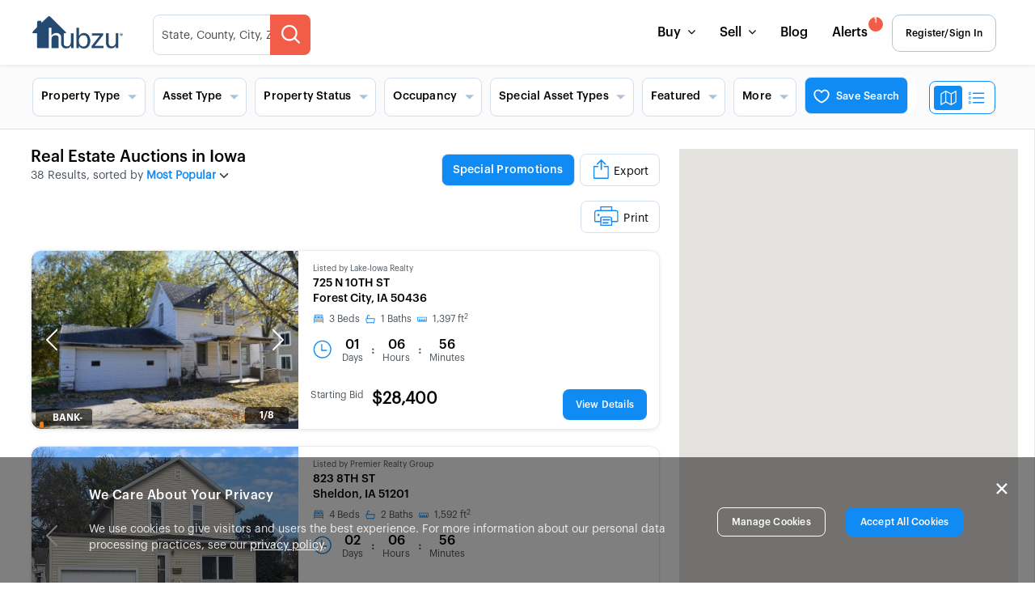

--- FILE ---
content_type: image/svg+xml
request_url: https://www.hubzu.com/assets/mapActive-399645b5.svg
body_size: -451
content:
<svg xmlns="http://www.w3.org/2000/svg" width="20" height="20" viewBox="0 0 20 20" fill="none"><path d="M.833 5v13.333L6.667 15l6.666 3.333L19.167 15V1.667L13.333 5 6.667 1.667zm5.834-3.333V15m6.666-10v13.333" stroke="#fff" stroke-width="1.2" stroke-linecap="round" stroke-linejoin="round"/></svg>

--- FILE ---
content_type: image/svg+xml
request_url: https://www.hubzu.com/assets/list-78711e3c.svg
body_size: -391
content:
<svg xmlns="http://www.w3.org/2000/svg" width="21" height="15" viewBox="0 0 21 15" fill="#118BF4"><path fill-rule="evenodd" clip-rule="evenodd" d="M.75 0A.75.75 0 0 0 0 .75v1.5A.75.75 0 0 0 .75 3h1.5A.75.75 0 0 0 3 2.25V.75A.75.75 0 0 0 2.25 0zm1.5.75H.75v1.5h1.5z" fill="#118BF4"/><path d="M5.25 1.5A.75.75 0 0 1 6 .75h13.5a.75.75 0 1 1 0 1.5H6a.75.75 0 0 1-.75-.75M6 6.75a.75.75 0 0 0 0 1.5h13.5a.75.75 0 1 0 0-1.5zm0 6a.75.75 0 1 0 0 1.5h13.5a.75.75 0 1 0 0-1.5z" fill="#118BF4"/><path fill-rule="evenodd" clip-rule="evenodd" d="M0 6.75A.75.75 0 0 1 .75 6h1.5a.75.75 0 0 1 .75.75v1.5a.75.75 0 0 1-.75.75H.75A.75.75 0 0 1 0 8.25zm.75 0h1.5v1.5H.75zm0 5.25a.75.75 0 0 0-.75.75v1.5a.75.75 0 0 0 .75.75h1.5a.75.75 0 0 0 .75-.75v-1.5a.75.75 0 0 0-.75-.75zm1.5.75H.75v1.5h1.5z" fill="#118BF4"/></svg>

--- FILE ---
content_type: application/javascript
request_url: https://www.hubzu.com/assets/ui-vendor-5dd21ad1.js
body_size: 57169
content:
import{g as mn,r as l,R as ye,a as Et}from"./react-vendor-9a6f01ec.js";var Zo={exports:{}};/*!
	Copyright (c) 2018 Jed Watson.
	Licensed under the MIT License (MIT), see
	http://jedwatson.github.io/classnames
*/(function(t){(function(){var e={}.hasOwnProperty;function n(){for(var o="",i=0;i<arguments.length;i++){var a=arguments[i];a&&(o=s(o,r(a)))}return o}function r(o){if(typeof o=="string"||typeof o=="number")return o;if(typeof o!="object")return"";if(Array.isArray(o))return n.apply(null,o);if(o.toString!==Object.prototype.toString&&!o.toString.toString().includes("[native code]"))return o.toString();var i="";for(var a in o)e.call(o,a)&&o[a]&&(i=s(i,a));return i}function s(o,i){return i?o?o+" "+i:o+i:o}t.exports?(n.default=n,t.exports=n):window.classNames=n})()})(Zo);var Cl=Zo.exports;const $=mn(Cl);function Hn(){return Hn=Object.assign?Object.assign.bind():function(t){for(var e=1;e<arguments.length;e++){var n=arguments[e];for(var r in n)({}).hasOwnProperty.call(n,r)&&(t[r]=n[r])}return t},Hn.apply(null,arguments)}const r_=Object.freeze(Object.defineProperty({__proto__:null,get default(){return Hn}},Symbol.toStringTag,{value:"Module"}));function ei(t,e){if(t==null)return{};var n={};for(var r in t)if({}.hasOwnProperty.call(t,r)){if(e.includes(r))continue;n[r]=t[r]}return n}var wl=function(t,e,n,r,s,o,i,a){if(e===void 0)throw new Error("invariant requires an error message argument");if(!t){var c;if(e===void 0)c=new Error("Minified exception occurred; use the non-minified dev environment for the full error message and additional helpful warnings.");else{var u=[n,r,s,o,i,a],f=0;c=new Error(e.replace(/%s/g,function(){return u[f++]})),c.name="Invariant Violation"}throw c.framesToPop=1,c}},Ol=wl;const s_=mn(Ol);function Gs(t){return"default"+t.charAt(0).toUpperCase()+t.substr(1)}function Al(t){var e=xl(t,"string");return typeof e=="symbol"?e:String(e)}function xl(t,e){if(typeof t!="object"||t===null)return t;var n=t[Symbol.toPrimitive];if(n!==void 0){var r=n.call(t,e||"default");if(typeof r!="object")return r;throw new TypeError("@@toPrimitive must return a primitive value.")}return(e==="string"?String:Number)(t)}function ti(t,e,n){var r=l.useRef(t!==void 0),s=l.useState(e),o=s[0],i=s[1],a=t!==void 0,c=r.current;return r.current=a,!a&&c&&o!==e&&i(e),[a?t:o,l.useCallback(function(u){for(var f=arguments.length,p=new Array(f>1?f-1:0),m=1;m<f;m++)p[m-1]=arguments[m];n&&n.apply(void 0,[u].concat(p)),i(u)},[n])]}function Zn(t,e){return Object.keys(e).reduce(function(n,r){var s,o=n,i=o[Gs(r)],a=o[r],c=ei(o,[Gs(r),r].map(Al)),u=e[r],f=ti(a,i,t[u]),p=f[0],m=f[1];return Hn({},c,(s={},s[r]=p,s[u]=m,s))},t)}function Vr(t,e){return Vr=Object.setPrototypeOf?Object.setPrototypeOf.bind():function(n,r){return n.__proto__=r,n},Vr(t,e)}function Sl(t,e){t.prototype=Object.create(e.prototype),t.prototype.constructor=t,Vr(t,e)}var ni={exports:{}},kn={};/**
 * @license React
 * react-jsx-runtime.development.js
 *
 * Copyright (c) Facebook, Inc. and its affiliates.
 *
 * This source code is licensed under the MIT license found in the
 * LICENSE file in the root directory of this source tree.
 */(function(){var t=l,e=Symbol.for("react.element"),n=Symbol.for("react.portal"),r=Symbol.for("react.fragment"),s=Symbol.for("react.strict_mode"),o=Symbol.for("react.profiler"),i=Symbol.for("react.provider"),a=Symbol.for("react.context"),c=Symbol.for("react.forward_ref"),u=Symbol.for("react.suspense"),f=Symbol.for("react.suspense_list"),p=Symbol.for("react.memo"),m=Symbol.for("react.lazy"),v=Symbol.for("react.offscreen"),_=Symbol.iterator,w="@@iterator";function E(d){if(d===null||typeof d!="object")return null;var T=_&&d[_]||d[w];return typeof T=="function"?T:null}var A=t.__SECRET_INTERNALS_DO_NOT_USE_OR_YOU_WILL_BE_FIRED;function O(d){{for(var T=arguments.length,D=new Array(T>1?T-1:0),q=1;q<T;q++)D[q-1]=arguments[q];S("error",d,D)}}function S(d,T,D){{var q=A.ReactDebugCurrentFrame,oe=q.getStackAddendum();oe!==""&&(T+="%s",D=D.concat([oe]));var le=D.map(function(se){return String(se)});le.unshift("Warning: "+T),Function.prototype.apply.call(console[d],console,le)}}var y=!1,M=!1,x=!1,k=!1,G=!1,X;X=Symbol.for("react.module.reference");function z(d){return!!(typeof d=="string"||typeof d=="function"||d===r||d===o||G||d===s||d===u||d===f||k||d===v||y||M||x||typeof d=="object"&&d!==null&&(d.$$typeof===m||d.$$typeof===p||d.$$typeof===i||d.$$typeof===a||d.$$typeof===c||d.$$typeof===X||d.getModuleId!==void 0))}function re(d,T,D){var q=d.displayName;if(q)return q;var oe=T.displayName||T.name||"";return oe!==""?D+"("+oe+")":D}function ie(d){return d.displayName||"Context"}function g(d){if(d==null)return null;if(typeof d.tag=="number"&&O("Received an unexpected object in getComponentNameFromType(). This is likely a bug in React. Please file an issue."),typeof d=="function")return d.displayName||d.name||null;if(typeof d=="string")return d;switch(d){case r:return"Fragment";case n:return"Portal";case o:return"Profiler";case s:return"StrictMode";case u:return"Suspense";case f:return"SuspenseList"}if(typeof d=="object")switch(d.$$typeof){case a:var T=d;return ie(T)+".Consumer";case i:var D=d;return ie(D._context)+".Provider";case c:return re(d,d.render,"ForwardRef");case p:var q=d.displayName||null;return q!==null?q:g(d.type)||"Memo";case m:{var oe=d,le=oe._payload,se=oe._init;try{return g(se(le))}catch{return null}}}return null}var C=Object.assign,I=0,L,R,j,F,W,K,U;function B(){}B.__reactDisabledLog=!0;function Y(){{if(I===0){L=console.log,R=console.info,j=console.warn,F=console.error,W=console.group,K=console.groupCollapsed,U=console.groupEnd;var d={configurable:!0,enumerable:!0,value:B,writable:!0};Object.defineProperties(console,{info:d,log:d,warn:d,error:d,group:d,groupCollapsed:d,groupEnd:d})}I++}}function Z(){{if(I--,I===0){var d={configurable:!0,enumerable:!0,writable:!0};Object.defineProperties(console,{log:C({},d,{value:L}),info:C({},d,{value:R}),warn:C({},d,{value:j}),error:C({},d,{value:F}),group:C({},d,{value:W}),groupCollapsed:C({},d,{value:K}),groupEnd:C({},d,{value:U})})}I<0&&O("disabledDepth fell below zero. This is a bug in React. Please file an issue.")}}var ee=A.ReactCurrentDispatcher,_e;function ue(d,T,D){{if(_e===void 0)try{throw Error()}catch(oe){var q=oe.stack.trim().match(/\n( *(at )?)/);_e=q&&q[1]||""}return`
`+_e+d}}var he=!1,me;{var fe=typeof WeakMap=="function"?WeakMap:Map;me=new fe}function N(d,T){if(!d||he)return"";{var D=me.get(d);if(D!==void 0)return D}var q;he=!0;var oe=Error.prepareStackTrace;Error.prepareStackTrace=void 0;var le;le=ee.current,ee.current=null,Y();try{if(T){var se=function(){throw Error()};if(Object.defineProperty(se.prototype,"props",{set:function(){throw Error()}}),typeof Reflect=="object"&&Reflect.construct){try{Reflect.construct(se,[])}catch(Oe){q=Oe}Reflect.construct(d,[],se)}else{try{se.call()}catch(Oe){q=Oe}d.call(se.prototype)}}else{try{throw Error()}catch(Oe){q=Oe}d()}}catch(Oe){if(Oe&&q&&typeof Oe.stack=="string"){for(var ne=Oe.stack.split(`
`),Te=q.stack.split(`
`),de=ne.length-1,pe=Te.length-1;de>=1&&pe>=0&&ne[de]!==Te[pe];)pe--;for(;de>=1&&pe>=0;de--,pe--)if(ne[de]!==Te[pe]){if(de!==1||pe!==1)do if(de--,pe--,pe<0||ne[de]!==Te[pe]){var Ie=`
`+ne[de].replace(" at new "," at ");return d.displayName&&Ie.includes("<anonymous>")&&(Ie=Ie.replace("<anonymous>",d.displayName)),typeof d=="function"&&me.set(d,Ie),Ie}while(de>=1&&pe>=0);break}}}finally{he=!1,ee.current=le,Z(),Error.prepareStackTrace=oe}var Lt=d?d.displayName||d.name:"",gt=Lt?ue(Lt):"";return typeof d=="function"&&me.set(d,gt),gt}function ve(d,T,D){return N(d,!1)}function ge(d){var T=d.prototype;return!!(T&&T.isReactComponent)}function J(d,T,D){if(d==null)return"";if(typeof d=="function")return N(d,ge(d));if(typeof d=="string")return ue(d);switch(d){case u:return ue("Suspense");case f:return ue("SuspenseList")}if(typeof d=="object")switch(d.$$typeof){case c:return ve(d.render);case p:return J(d.type,T,D);case m:{var q=d,oe=q._payload,le=q._init;try{return J(le(oe),T,D)}catch{}}}return""}var be=Object.prototype.hasOwnProperty,xe={},ct=A.ReactDebugCurrentFrame;function Ve(d){if(d){var T=d._owner,D=J(d.type,d._source,T?T.type:null);ct.setExtraStackFrame(D)}else ct.setExtraStackFrame(null)}function Se(d,T,D,q,oe){{var le=Function.call.bind(be);for(var se in d)if(le(d,se)){var ne=void 0;try{if(typeof d[se]!="function"){var Te=Error((q||"React class")+": "+D+" type `"+se+"` is invalid; it must be a function, usually from the `prop-types` package, but received `"+typeof d[se]+"`.This often happens because of typos such as `PropTypes.function` instead of `PropTypes.func`.");throw Te.name="Invariant Violation",Te}ne=d[se](T,se,q,D,null,"SECRET_DO_NOT_PASS_THIS_OR_YOU_WILL_BE_FIRED")}catch(de){ne=de}ne&&!(ne instanceof Error)&&(Ve(oe),O("%s: type specification of %s `%s` is invalid; the type checker function must return `null` or an `Error` but returned a %s. You may have forgotten to pass an argument to the type checker creator (arrayOf, instanceOf, objectOf, oneOf, oneOfType, and shape all require an argument).",q||"React class",D,se,typeof ne),Ve(null)),ne instanceof Error&&!(ne.message in xe)&&(xe[ne.message]=!0,Ve(oe),O("Failed %s type: %s",D,ne.message),Ve(null))}}}var Ke=Array.isArray;function Ye(d){return Ke(d)}function qe(d){{var T=typeof Symbol=="function"&&Symbol.toStringTag,D=T&&d[Symbol.toStringTag]||d.constructor.name||"Object";return D}}function Ne(d){try{return Ue(d),!1}catch{return!0}}function Ue(d){return""+d}function te(d){if(Ne(d))return O("The provided key is an unsupported type %s. This value must be coerced to a string before before using it here.",qe(d)),Ue(d)}var Ee=A.ReactCurrentOwner,Xe={key:!0,ref:!0,__self:!0,__source:!0},rn,Rt,Dt;Dt={};function Q(d){if(be.call(d,"ref")){var T=Object.getOwnPropertyDescriptor(d,"ref").get;if(T&&T.isReactWarning)return!1}return d.ref!==void 0}function ce(d){if(be.call(d,"key")){var T=Object.getOwnPropertyDescriptor(d,"key").get;if(T&&T.isReactWarning)return!1}return d.key!==void 0}function Fe(d,T){if(typeof d.ref=="string"&&Ee.current&&T&&Ee.current.stateNode!==T){var D=g(Ee.current.type);Dt[D]||(O('Component "%s" contains the string ref "%s". Support for string refs will be removed in a future major release. This case cannot be automatically converted to an arrow function. We ask you to manually fix this case by using useRef() or createRef() instead. Learn more about using refs safely here: https://reactjs.org/link/strict-mode-string-ref',g(Ee.current.type),d.ref),Dt[D]=!0)}}function vt(d,T){{var D=function(){rn||(rn=!0,O("%s: `key` is not a prop. Trying to access it will result in `undefined` being returned. If you need to access the same value within the child component, you should pass it as a different prop. (https://reactjs.org/link/special-props)",T))};D.isReactWarning=!0,Object.defineProperty(d,"key",{get:D,configurable:!0})}}function gr(d,T){{var D=function(){Rt||(Rt=!0,O("%s: `ref` is not a prop. Trying to access it will result in `undefined` being returned. If you need to access the same value within the child component, you should pass it as a different prop. (https://reactjs.org/link/special-props)",T))};D.isReactWarning=!0,Object.defineProperty(d,"ref",{get:D,configurable:!0})}}var fl=function(d,T,D,q,oe,le,se){var ne={$$typeof:e,type:d,key:T,ref:D,props:se,_owner:le};return ne._store={},Object.defineProperty(ne._store,"validated",{configurable:!1,enumerable:!1,writable:!0,value:!1}),Object.defineProperty(ne,"_self",{configurable:!1,enumerable:!1,writable:!1,value:q}),Object.defineProperty(ne,"_source",{configurable:!1,enumerable:!1,writable:!1,value:oe}),Object.freeze&&(Object.freeze(ne.props),Object.freeze(ne)),ne};function dl(d,T,D,q,oe){{var le,se={},ne=null,Te=null;D!==void 0&&(te(D),ne=""+D),ce(T)&&(te(T.key),ne=""+T.key),Q(T)&&(Te=T.ref,Fe(T,oe));for(le in T)be.call(T,le)&&!Xe.hasOwnProperty(le)&&(se[le]=T[le]);if(d&&d.defaultProps){var de=d.defaultProps;for(le in de)se[le]===void 0&&(se[le]=de[le])}if(ne||Te){var pe=typeof d=="function"?d.displayName||d.name||"Unknown":d;ne&&vt(se,pe),Te&&gr(se,pe)}return fl(d,ne,Te,oe,q,Ee.current,se)}}var _r=A.ReactCurrentOwner,Bs=A.ReactDebugCurrentFrame;function It(d){if(d){var T=d._owner,D=J(d.type,d._source,T?T.type:null);Bs.setExtraStackFrame(D)}else Bs.setExtraStackFrame(null)}var Er;Er=!1;function yr(d){return typeof d=="object"&&d!==null&&d.$$typeof===e}function Ws(){{if(_r.current){var d=g(_r.current.type);if(d)return`

Check the render method of \``+d+"`."}return""}}function pl(d){{if(d!==void 0){var T=d.fileName.replace(/^.*[\\\/]/,""),D=d.lineNumber;return`

Check your code at `+T+":"+D+"."}return""}}var Hs={};function hl(d){{var T=Ws();if(!T){var D=typeof d=="string"?d:d.displayName||d.name;D&&(T=`

Check the top-level render call using <`+D+">.")}return T}}function Vs(d,T){{if(!d._store||d._store.validated||d.key!=null)return;d._store.validated=!0;var D=hl(T);if(Hs[D])return;Hs[D]=!0;var q="";d&&d._owner&&d._owner!==_r.current&&(q=" It was passed a child from "+g(d._owner.type)+"."),It(d),O('Each child in a list should have a unique "key" prop.%s%s See https://reactjs.org/link/warning-keys for more information.',D,q),It(null)}}function Ks(d,T){{if(typeof d!="object")return;if(Ye(d))for(var D=0;D<d.length;D++){var q=d[D];yr(q)&&Vs(q,T)}else if(yr(d))d._store&&(d._store.validated=!0);else if(d){var oe=E(d);if(typeof oe=="function"&&oe!==d.entries)for(var le=oe.call(d),se;!(se=le.next()).done;)yr(se.value)&&Vs(se.value,T)}}}function ml(d){{var T=d.type;if(T==null||typeof T=="string")return;var D;if(typeof T=="function")D=T.propTypes;else if(typeof T=="object"&&(T.$$typeof===c||T.$$typeof===p))D=T.propTypes;else return;if(D){var q=g(T);Se(D,d.props,"prop",q,d)}else if(T.PropTypes!==void 0&&!Er){Er=!0;var oe=g(T);O("Component %s declared `PropTypes` instead of `propTypes`. Did you misspell the property assignment?",oe||"Unknown")}typeof T.getDefaultProps=="function"&&!T.getDefaultProps.isReactClassApproved&&O("getDefaultProps is only used on classic React.createClass definitions. Use a static property named `defaultProps` instead.")}}function vl(d){{for(var T=Object.keys(d.props),D=0;D<T.length;D++){var q=T[D];if(q!=="children"&&q!=="key"){It(d),O("Invalid prop `%s` supplied to `React.Fragment`. React.Fragment can only have `key` and `children` props.",q),It(null);break}}d.ref!==null&&(It(d),O("Invalid attribute `ref` supplied to `React.Fragment`."),It(null))}}var Ys={};function Us(d,T,D,q,oe,le){{var se=z(d);if(!se){var ne="";(d===void 0||typeof d=="object"&&d!==null&&Object.keys(d).length===0)&&(ne+=" You likely forgot to export your component from the file it's defined in, or you might have mixed up default and named imports.");var Te=pl(oe);Te?ne+=Te:ne+=Ws();var de;d===null?de="null":Ye(d)?de="array":d!==void 0&&d.$$typeof===e?(de="<"+(g(d.type)||"Unknown")+" />",ne=" Did you accidentally export a JSX literal instead of a component?"):de=typeof d,O("React.jsx: type is invalid -- expected a string (for built-in components) or a class/function (for composite components) but got: %s.%s",de,ne)}var pe=dl(d,T,D,oe,le);if(pe==null)return pe;if(se){var Ie=T.children;if(Ie!==void 0)if(q)if(Ye(Ie)){for(var Lt=0;Lt<Ie.length;Lt++)Ks(Ie[Lt],d);Object.freeze&&Object.freeze(Ie)}else O("React.jsx: Static children should always be an array. You are likely explicitly calling React.jsxs or React.jsxDEV. Use the Babel transform instead.");else Ks(Ie,d)}if(be.call(T,"key")){var gt=g(d),Oe=Object.keys(T).filter(function(Tl){return Tl!=="key"}),br=Oe.length>0?"{key: someKey, "+Oe.join(": ..., ")+": ...}":"{key: someKey}";if(!Ys[gt+br]){var bl=Oe.length>0?"{"+Oe.join(": ..., ")+": ...}":"{}";O(`A props object containing a "key" prop is being spread into JSX:
  let props = %s;
  <%s {...props} />
React keys must be passed directly to JSX without using spread:
  let props = %s;
  <%s key={someKey} {...props} />`,br,gt,bl,gt),Ys[gt+br]=!0}}return d===r?vl(pe):ml(pe),pe}}function gl(d,T,D){return Us(d,T,D,!0)}function _l(d,T,D){return Us(d,T,D,!1)}var El=_l,yl=gl;kn.Fragment=r,kn.jsx=El,kn.jsxs=yl})();ni.exports=kn;var h=ni.exports;const ri=["xxl","xl","lg","md","sm","xs"],si="xs",er=l.createContext({prefixes:{},breakpoints:ri,minBreakpoint:si});function P(t,e){const{prefixes:n}=l.useContext(er);return t||n[e]||e}function cs(){const{breakpoints:t}=l.useContext(er);return t}function ls(){const{minBreakpoint:t}=l.useContext(er);return t}function tr(){const{dir:t}=l.useContext(er);return t==="rtl"}function Qt(t){return t&&t.ownerDocument||document}function Nl(t){var e=Qt(t);return e&&e.defaultView||window}function $l(t,e){return Nl(t).getComputedStyle(t,e)}var Rl=/([A-Z])/g;function Dl(t){return t.replace(Rl,"-$1").toLowerCase()}var Il=/^ms-/;function xn(t){return Dl(t).replace(Il,"-ms-")}var Ll=/^((translate|rotate|scale)(X|Y|Z|3d)?|matrix(3d)?|perspective|skew(X|Y)?)$/i;function jl(t){return!!(t&&Ll.test(t))}function Ze(t,e){var n="",r="";if(typeof e=="string")return t.style.getPropertyValue(xn(e))||$l(t).getPropertyValue(xn(e));Object.keys(e).forEach(function(s){var o=e[s];!o&&o!==0?t.style.removeProperty(xn(s)):jl(s)?r+=s+"("+o+") ":n+=xn(s)+": "+o+";"}),r&&(n+="transform: "+r+";"),t.style.cssText+=";"+n}var oi={exports:{}},ii={exports:{}},ae={};/** @license React v16.13.1
 * react-is.development.js
 *
 * Copyright (c) Facebook, Inc. and its affiliates.
 *
 * This source code is licensed under the MIT license found in the
 * LICENSE file in the root directory of this source tree.
 */(function(){var t=typeof Symbol=="function"&&Symbol.for,e=t?Symbol.for("react.element"):60103,n=t?Symbol.for("react.portal"):60106,r=t?Symbol.for("react.fragment"):60107,s=t?Symbol.for("react.strict_mode"):60108,o=t?Symbol.for("react.profiler"):60114,i=t?Symbol.for("react.provider"):60109,a=t?Symbol.for("react.context"):60110,c=t?Symbol.for("react.async_mode"):60111,u=t?Symbol.for("react.concurrent_mode"):60111,f=t?Symbol.for("react.forward_ref"):60112,p=t?Symbol.for("react.suspense"):60113,m=t?Symbol.for("react.suspense_list"):60120,v=t?Symbol.for("react.memo"):60115,_=t?Symbol.for("react.lazy"):60116,w=t?Symbol.for("react.block"):60121,E=t?Symbol.for("react.fundamental"):60117,A=t?Symbol.for("react.responder"):60118,O=t?Symbol.for("react.scope"):60119;function S(N){return typeof N=="string"||typeof N=="function"||N===r||N===u||N===o||N===s||N===p||N===m||typeof N=="object"&&N!==null&&(N.$$typeof===_||N.$$typeof===v||N.$$typeof===i||N.$$typeof===a||N.$$typeof===f||N.$$typeof===E||N.$$typeof===A||N.$$typeof===O||N.$$typeof===w)}function y(N){if(typeof N=="object"&&N!==null){var ve=N.$$typeof;switch(ve){case e:var ge=N.type;switch(ge){case c:case u:case r:case o:case s:case p:return ge;default:var J=ge&&ge.$$typeof;switch(J){case a:case f:case _:case v:case i:return J;default:return ve}}case n:return ve}}}var M=c,x=u,k=a,G=i,X=e,z=f,re=r,ie=_,g=v,C=n,I=o,L=s,R=p,j=!1;function F(N){return j||(j=!0,console.warn("The ReactIs.isAsyncMode() alias has been deprecated, and will be removed in React 17+. Update your code to use ReactIs.isConcurrentMode() instead. It has the exact same API.")),W(N)||y(N)===c}function W(N){return y(N)===u}function K(N){return y(N)===a}function U(N){return y(N)===i}function B(N){return typeof N=="object"&&N!==null&&N.$$typeof===e}function Y(N){return y(N)===f}function Z(N){return y(N)===r}function ee(N){return y(N)===_}function _e(N){return y(N)===v}function ue(N){return y(N)===n}function he(N){return y(N)===o}function me(N){return y(N)===s}function fe(N){return y(N)===p}ae.AsyncMode=M,ae.ConcurrentMode=x,ae.ContextConsumer=k,ae.ContextProvider=G,ae.Element=X,ae.ForwardRef=z,ae.Fragment=re,ae.Lazy=ie,ae.Memo=g,ae.Portal=C,ae.Profiler=I,ae.StrictMode=L,ae.Suspense=R,ae.isAsyncMode=F,ae.isConcurrentMode=W,ae.isContextConsumer=K,ae.isContextProvider=U,ae.isElement=B,ae.isForwardRef=Y,ae.isFragment=Z,ae.isLazy=ee,ae.isMemo=_e,ae.isPortal=ue,ae.isProfiler=he,ae.isStrictMode=me,ae.isSuspense=fe,ae.isValidElementType=S,ae.typeOf=y})();ii.exports=ae;var ai=ii.exports;/*
object-assign
(c) Sindre Sorhus
@license MIT
*/var zs=Object.getOwnPropertySymbols,Ml=Object.prototype.hasOwnProperty,kl=Object.prototype.propertyIsEnumerable;function Pl(t){if(t==null)throw new TypeError("Object.assign cannot be called with null or undefined");return Object(t)}function Fl(){try{if(!Object.assign)return!1;var t=new String("abc");if(t[5]="de",Object.getOwnPropertyNames(t)[0]==="5")return!1;for(var e={},n=0;n<10;n++)e["_"+String.fromCharCode(n)]=n;var r=Object.getOwnPropertyNames(e).map(function(o){return e[o]});if(r.join("")!=="0123456789")return!1;var s={};return"abcdefghijklmnopqrst".split("").forEach(function(o){s[o]=o}),Object.keys(Object.assign({},s)).join("")==="abcdefghijklmnopqrst"}catch{return!1}}var ci=Fl()?Object.assign:function(t,e){for(var n,r=Pl(t),s,o=1;o<arguments.length;o++){n=Object(arguments[o]);for(var i in n)Ml.call(n,i)&&(r[i]=n[i]);if(zs){s=zs(n);for(var a=0;a<s.length;a++)kl.call(n,s[a])&&(r[s[a]]=n[s[a]])}}return r};const o_=mn(ci);var Bl="SECRET_DO_NOT_PASS_THIS_OR_YOU_WILL_BE_FIRED",li=Bl,ui=Function.call.bind(Object.prototype.hasOwnProperty),Kr=function(){};{var Wl=li,Yr={},Hl=ui;Kr=function(t){var e="Warning: "+t;typeof console<"u"&&console.error(e);try{throw new Error(e)}catch{}}}function fi(t,e,n,r,s){for(var o in t)if(Hl(t,o)){var i;try{if(typeof t[o]!="function"){var a=Error((r||"React class")+": "+n+" type `"+o+"` is invalid; it must be a function, usually from the `prop-types` package, but received `"+typeof t[o]+"`.This often happens because of typos such as `PropTypes.function` instead of `PropTypes.func`.");throw a.name="Invariant Violation",a}i=t[o](e,o,r,n,null,Wl)}catch(u){i=u}if(i&&!(i instanceof Error)&&Kr((r||"React class")+": type specification of "+n+" `"+o+"` is invalid; the type checker function must return `null` or an `Error` but returned a "+typeof i+". You may have forgotten to pass an argument to the type checker creator (arrayOf, instanceOf, objectOf, oneOf, oneOfType, and shape all require an argument)."),i instanceof Error&&!(i.message in Yr)){Yr[i.message]=!0;var c=s?s():"";Kr("Failed "+n+" type: "+i.message+(c??""))}}}fi.resetWarningCache=function(){Yr={}};var Vl=fi,Kl=ai,Yl=ci,jt=li,Tr=ui,qs=Vl,Bt=function(){};Bt=function(t){var e="Warning: "+t;typeof console<"u"&&console.error(e);try{throw new Error(e)}catch{}};function Sn(){return null}var Ul=function(t,e){var n=typeof Symbol=="function"&&Symbol.iterator,r="@@iterator";function s(g){var C=g&&(n&&g[n]||g[r]);if(typeof C=="function")return C}var o="<<anonymous>>",i={array:f("array"),bigint:f("bigint"),bool:f("boolean"),func:f("function"),number:f("number"),object:f("object"),string:f("string"),symbol:f("symbol"),any:p(),arrayOf:m,element:v(),elementType:_(),instanceOf:w,node:S(),objectOf:A,oneOf:E,oneOfType:O,shape:M,exact:x};function a(g,C){return g===C?g!==0||1/g===1/C:g!==g&&C!==C}function c(g,C){this.message=g,this.data=C&&typeof C=="object"?C:{},this.stack=""}c.prototype=Error.prototype;function u(g){var C={},I=0;function L(j,F,W,K,U,B,Y){if(K=K||o,B=B||W,Y!==jt){if(e){var Z=new Error("Calling PropTypes validators directly is not supported by the `prop-types` package. Use `PropTypes.checkPropTypes()` to call them. Read more at http://fb.me/use-check-prop-types");throw Z.name="Invariant Violation",Z}else if(typeof console<"u"){var ee=K+":"+W;!C[ee]&&I<3&&(Bt("You are manually calling a React.PropTypes validation function for the `"+B+"` prop on `"+K+"`. This is deprecated and will throw in the standalone `prop-types` package. You may be seeing this warning due to a third-party PropTypes library. See https://fb.me/react-warning-dont-call-proptypes for details."),C[ee]=!0,I++)}}return F[W]==null?j?F[W]===null?new c("The "+U+" `"+B+"` is marked as required "+("in `"+K+"`, but its value is `null`.")):new c("The "+U+" `"+B+"` is marked as required in "+("`"+K+"`, but its value is `undefined`.")):null:g(F,W,K,U,B)}var R=L.bind(null,!1);return R.isRequired=L.bind(null,!0),R}function f(g){function C(I,L,R,j,F,W){var K=I[L],U=X(K);if(U!==g){var B=z(K);return new c("Invalid "+j+" `"+F+"` of type "+("`"+B+"` supplied to `"+R+"`, expected ")+("`"+g+"`."),{expectedType:g})}return null}return u(C)}function p(){return u(Sn)}function m(g){function C(I,L,R,j,F){if(typeof g!="function")return new c("Property `"+F+"` of component `"+R+"` has invalid PropType notation inside arrayOf.");var W=I[L];if(!Array.isArray(W)){var K=X(W);return new c("Invalid "+j+" `"+F+"` of type "+("`"+K+"` supplied to `"+R+"`, expected an array."))}for(var U=0;U<W.length;U++){var B=g(W,U,R,j,F+"["+U+"]",jt);if(B instanceof Error)return B}return null}return u(C)}function v(){function g(C,I,L,R,j){var F=C[I];if(!t(F)){var W=X(F);return new c("Invalid "+R+" `"+j+"` of type "+("`"+W+"` supplied to `"+L+"`, expected a single ReactElement."))}return null}return u(g)}function _(){function g(C,I,L,R,j){var F=C[I];if(!Kl.isValidElementType(F)){var W=X(F);return new c("Invalid "+R+" `"+j+"` of type "+("`"+W+"` supplied to `"+L+"`, expected a single ReactElement type."))}return null}return u(g)}function w(g){function C(I,L,R,j,F){if(!(I[L]instanceof g)){var W=g.name||o,K=ie(I[L]);return new c("Invalid "+j+" `"+F+"` of type "+("`"+K+"` supplied to `"+R+"`, expected ")+("instance of `"+W+"`."))}return null}return u(C)}function E(g){if(!Array.isArray(g))return arguments.length>1?Bt("Invalid arguments supplied to oneOf, expected an array, got "+arguments.length+" arguments. A common mistake is to write oneOf(x, y, z) instead of oneOf([x, y, z])."):Bt("Invalid argument supplied to oneOf, expected an array."),Sn;function C(I,L,R,j,F){for(var W=I[L],K=0;K<g.length;K++)if(a(W,g[K]))return null;var U=JSON.stringify(g,function(Y,Z){var ee=z(Z);return ee==="symbol"?String(Z):Z});return new c("Invalid "+j+" `"+F+"` of value `"+String(W)+"` "+("supplied to `"+R+"`, expected one of "+U+"."))}return u(C)}function A(g){function C(I,L,R,j,F){if(typeof g!="function")return new c("Property `"+F+"` of component `"+R+"` has invalid PropType notation inside objectOf.");var W=I[L],K=X(W);if(K!=="object")return new c("Invalid "+j+" `"+F+"` of type "+("`"+K+"` supplied to `"+R+"`, expected an object."));for(var U in W)if(Tr(W,U)){var B=g(W,U,R,j,F+"."+U,jt);if(B instanceof Error)return B}return null}return u(C)}function O(g){if(!Array.isArray(g))return Bt("Invalid argument supplied to oneOfType, expected an instance of array."),Sn;for(var C=0;C<g.length;C++){var I=g[C];if(typeof I!="function")return Bt("Invalid argument supplied to oneOfType. Expected an array of check functions, but received "+re(I)+" at index "+C+"."),Sn}function L(R,j,F,W,K){for(var U=[],B=0;B<g.length;B++){var Y=g[B],Z=Y(R,j,F,W,K,jt);if(Z==null)return null;Z.data&&Tr(Z.data,"expectedType")&&U.push(Z.data.expectedType)}var ee=U.length>0?", expected one of type ["+U.join(", ")+"]":"";return new c("Invalid "+W+" `"+K+"` supplied to "+("`"+F+"`"+ee+"."))}return u(L)}function S(){function g(C,I,L,R,j){return k(C[I])?null:new c("Invalid "+R+" `"+j+"` supplied to "+("`"+L+"`, expected a ReactNode."))}return u(g)}function y(g,C,I,L,R){return new c((g||"React class")+": "+C+" type `"+I+"."+L+"` is invalid; it must be a function, usually from the `prop-types` package, but received `"+R+"`.")}function M(g){function C(I,L,R,j,F){var W=I[L],K=X(W);if(K!=="object")return new c("Invalid "+j+" `"+F+"` of type `"+K+"` "+("supplied to `"+R+"`, expected `object`."));for(var U in g){var B=g[U];if(typeof B!="function")return y(R,j,F,U,z(B));var Y=B(W,U,R,j,F+"."+U,jt);if(Y)return Y}return null}return u(C)}function x(g){function C(I,L,R,j,F){var W=I[L],K=X(W);if(K!=="object")return new c("Invalid "+j+" `"+F+"` of type `"+K+"` "+("supplied to `"+R+"`, expected `object`."));var U=Yl({},I[L],g);for(var B in U){var Y=g[B];if(Tr(g,B)&&typeof Y!="function")return y(R,j,F,B,z(Y));if(!Y)return new c("Invalid "+j+" `"+F+"` key `"+B+"` supplied to `"+R+"`.\nBad object: "+JSON.stringify(I[L],null,"  ")+`
Valid keys: `+JSON.stringify(Object.keys(g),null,"  "));var Z=Y(W,B,R,j,F+"."+B,jt);if(Z)return Z}return null}return u(C)}function k(g){switch(typeof g){case"number":case"string":case"undefined":return!0;case"boolean":return!g;case"object":if(Array.isArray(g))return g.every(k);if(g===null||t(g))return!0;var C=s(g);if(C){var I=C.call(g),L;if(C!==g.entries){for(;!(L=I.next()).done;)if(!k(L.value))return!1}else for(;!(L=I.next()).done;){var R=L.value;if(R&&!k(R[1]))return!1}}else return!1;return!0;default:return!1}}function G(g,C){return g==="symbol"?!0:C?C["@@toStringTag"]==="Symbol"||typeof Symbol=="function"&&C instanceof Symbol:!1}function X(g){var C=typeof g;return Array.isArray(g)?"array":g instanceof RegExp?"object":G(C,g)?"symbol":C}function z(g){if(typeof g>"u"||g===null)return""+g;var C=X(g);if(C==="object"){if(g instanceof Date)return"date";if(g instanceof RegExp)return"regexp"}return C}function re(g){var C=z(g);switch(C){case"array":case"object":return"an "+C;case"boolean":case"date":case"regexp":return"a "+C;default:return C}}function ie(g){return!g.constructor||!g.constructor.name?o:g.constructor.name}return i.checkPropTypes=qs,i.resetWarningCache=qs.resetWarningCache,i.PropTypes=i,i};{var Gl=ai,zl=!0;oi.exports=Ul(Gl.isElement,zl)}var ql=oi.exports;const H=mn(ql),Xs={disabled:!1};var Xl=H.oneOfType([H.number,H.shape({enter:H.number,exit:H.number,appear:H.number}).isRequired]),i_=H.oneOfType([H.string,H.shape({enter:H.string,exit:H.string,active:H.string}),H.shape({enter:H.string,enterDone:H.string,enterActive:H.string,exit:H.string,exitDone:H.string,exitActive:H.string})]);const di=ye.createContext(null);var Ql=function(e){return e.scrollTop},cn="unmounted",ut="exited",Be="entering",Qe="entered",dn="exiting",it=function(t){Sl(e,t);function e(r,s){var o;o=t.call(this,r,s)||this;var i=s,a=i&&!i.isMounting?r.enter:r.appear,c;return o.appearStatus=null,r.in?a?(c=ut,o.appearStatus=Be):c=Qe:r.unmountOnExit||r.mountOnEnter?c=cn:c=ut,o.state={status:c},o.nextCallback=null,o}e.getDerivedStateFromProps=function(s,o){var i=s.in;return i&&o.status===cn?{status:ut}:null};var n=e.prototype;return n.componentDidMount=function(){this.updateStatus(!0,this.appearStatus)},n.componentDidUpdate=function(s){var o=null;if(s!==this.props){var i=this.state.status;this.props.in?i!==Be&&i!==Qe&&(o=Be):(i===Be||i===Qe)&&(o=dn)}this.updateStatus(!1,o)},n.componentWillUnmount=function(){this.cancelNextCallback()},n.getTimeouts=function(){var s=this.props.timeout,o,i,a;return o=i=a=s,s!=null&&typeof s!="number"&&(o=s.exit,i=s.enter,a=s.appear!==void 0?s.appear:i),{exit:o,enter:i,appear:a}},n.updateStatus=function(s,o){if(s===void 0&&(s=!1),o!==null)if(this.cancelNextCallback(),o===Be){if(this.props.unmountOnExit||this.props.mountOnEnter){var i=this.props.nodeRef?this.props.nodeRef.current:Et.findDOMNode(this);i&&Ql(i)}this.performEnter(s)}else this.performExit();else this.props.unmountOnExit&&this.state.status===ut&&this.setState({status:cn})},n.performEnter=function(s){var o=this,i=this.props.enter,a=this.context?this.context.isMounting:s,c=this.props.nodeRef?[a]:[Et.findDOMNode(this),a],u=c[0],f=c[1],p=this.getTimeouts(),m=a?p.appear:p.enter;if(!s&&!i||Xs.disabled){this.safeSetState({status:Qe},function(){o.props.onEntered(u)});return}this.props.onEnter(u,f),this.safeSetState({status:Be},function(){o.props.onEntering(u,f),o.onTransitionEnd(m,function(){o.safeSetState({status:Qe},function(){o.props.onEntered(u,f)})})})},n.performExit=function(){var s=this,o=this.props.exit,i=this.getTimeouts(),a=this.props.nodeRef?void 0:Et.findDOMNode(this);if(!o||Xs.disabled){this.safeSetState({status:ut},function(){s.props.onExited(a)});return}this.props.onExit(a),this.safeSetState({status:dn},function(){s.props.onExiting(a),s.onTransitionEnd(i.exit,function(){s.safeSetState({status:ut},function(){s.props.onExited(a)})})})},n.cancelNextCallback=function(){this.nextCallback!==null&&(this.nextCallback.cancel(),this.nextCallback=null)},n.safeSetState=function(s,o){o=this.setNextCallback(o),this.setState(s,o)},n.setNextCallback=function(s){var o=this,i=!0;return this.nextCallback=function(a){i&&(i=!1,o.nextCallback=null,s(a))},this.nextCallback.cancel=function(){i=!1},this.nextCallback},n.onTransitionEnd=function(s,o){this.setNextCallback(o);var i=this.props.nodeRef?this.props.nodeRef.current:Et.findDOMNode(this),a=s==null&&!this.props.addEndListener;if(!i||a){setTimeout(this.nextCallback,0);return}if(this.props.addEndListener){var c=this.props.nodeRef?[this.nextCallback]:[i,this.nextCallback],u=c[0],f=c[1];this.props.addEndListener(u,f)}s!=null&&setTimeout(this.nextCallback,s)},n.render=function(){var s=this.state.status;if(s===cn)return null;var o=this.props,i=o.children;o.in,o.mountOnEnter,o.unmountOnExit,o.appear,o.enter,o.exit,o.timeout,o.addEndListener,o.onEnter,o.onEntering,o.onEntered,o.onExit,o.onExiting,o.onExited,o.nodeRef;var a=ei(o,["children","in","mountOnEnter","unmountOnExit","appear","enter","exit","timeout","addEndListener","onEnter","onEntering","onEntered","onExit","onExiting","onExited","nodeRef"]);return ye.createElement(di.Provider,{value:null},typeof i=="function"?i(s,a):ye.cloneElement(ye.Children.only(i),a))},e}(ye.Component);it.contextType=di;it.propTypes={nodeRef:H.shape({current:typeof Element>"u"?H.any:function(t,e,n,r,s,o){var i=t[e];return H.instanceOf(i&&"ownerDocument"in i?i.ownerDocument.defaultView.Element:Element)(t,e,n,r,s,o)}}),children:H.oneOfType([H.func.isRequired,H.element.isRequired]).isRequired,in:H.bool,mountOnEnter:H.bool,unmountOnExit:H.bool,appear:H.bool,enter:H.bool,exit:H.bool,timeout:function(e){var n=Xl;e.addEndListener||(n=n.isRequired);for(var r=arguments.length,s=new Array(r>1?r-1:0),o=1;o<r;o++)s[o-1]=arguments[o];return n.apply(void 0,[e].concat(s))},addEndListener:H.func,onEnter:H.func,onEntering:H.func,onEntered:H.func,onExit:H.func,onExiting:H.func,onExited:H.func};function Mt(){}it.defaultProps={in:!1,mountOnEnter:!1,unmountOnExit:!1,appear:!1,enter:!0,exit:!0,onEnter:Mt,onEntering:Mt,onEntered:Mt,onExit:Mt,onExiting:Mt,onExited:Mt};it.UNMOUNTED=cn;it.EXITED=ut;it.ENTERING=Be;it.ENTERED=Qe;it.EXITING=dn;const Jl=it;function pi(t){return t.code==="Escape"||t.keyCode===27}function Zl(){const t=l.version.split(".");return{major:+t[0],minor:+t[1],patch:+t[2]}}function xt(t){if(!t||typeof t=="function")return null;const{major:e}=Zl();return e>=19?t.props.ref:t.ref}const Jt=!!(typeof window<"u"&&window.document&&window.document.createElement);var Ur=!1,Gr=!1;try{var Cr={get passive(){return Ur=!0},get once(){return Gr=Ur=!0}};Jt&&(window.addEventListener("test",Cr,Cr),window.removeEventListener("test",Cr,!0))}catch{}function hi(t,e,n,r){if(r&&typeof r!="boolean"&&!Gr){var s=r.once,o=r.capture,i=n;!Gr&&s&&(i=n.__once||function a(c){this.removeEventListener(e,a,o),n.call(this,c)},n.__once=i),t.addEventListener(e,i,Ur?r:o)}t.addEventListener(e,n,r)}function zr(t,e,n,r){var s=r&&typeof r!="boolean"?r.capture:r;t.removeEventListener(e,n,s),n.__once&&t.removeEventListener(e,n.__once,s)}function Je(t,e,n,r){return hi(t,e,n,r),function(){zr(t,e,n,r)}}function eu(t,e,n,r){if(n===void 0&&(n=!1),r===void 0&&(r=!0),t){var s=document.createEvent("HTMLEvents");s.initEvent(e,n,r),t.dispatchEvent(s)}}function tu(t){var e=Ze(t,"transitionDuration")||"",n=e.indexOf("ms")===-1?1e3:1;return parseFloat(e)*n}function nu(t,e,n){n===void 0&&(n=5);var r=!1,s=setTimeout(function(){r||eu(t,"transitionend",!0)},e+n),o=Je(t,"transitionend",function(){r=!0},{once:!0});return function(){clearTimeout(s),o()}}function mi(t,e,n,r){n==null&&(n=tu(t)||0);var s=nu(t,n,r),o=Je(t,"transitionend",e);return function(){s(),o()}}function Qs(t,e){const n=Ze(t,e)||"",r=n.indexOf("ms")===-1?1e3:1;return parseFloat(n)*r}function nr(t,e){const n=Qs(t,"transitionDuration"),r=Qs(t,"transitionDelay"),s=mi(t,o=>{o.target===t&&(s(),e(o))},n+r)}function sn(...t){return t.filter(e=>e!=null).reduce((e,n)=>{if(typeof n!="function")throw new Error("Invalid Argument Type, must only provide functions, undefined, or null.");return e===null?n:function(...s){e.apply(this,s),n.apply(this,s)}},null)}function us(t){t.offsetHeight}const Js=t=>!t||typeof t=="function"?t:e=>{t.current=e};function ru(t,e){const n=Js(t),r=Js(e);return s=>{n&&n(s),r&&r(s)}}function rr(t,e){return l.useMemo(()=>ru(t,e),[t,e])}function Vn(t){return t&&"setState"in t?Et.findDOMNode(t):t??null}const su=ye.forwardRef(({onEnter:t,onEntering:e,onEntered:n,onExit:r,onExiting:s,onExited:o,addEndListener:i,children:a,childRef:c,...u},f)=>{const p=l.useRef(null),m=rr(p,c),v=x=>{m(Vn(x))},_=x=>k=>{x&&p.current&&x(p.current,k)},w=l.useCallback(_(t),[t]),E=l.useCallback(_(e),[e]),A=l.useCallback(_(n),[n]),O=l.useCallback(_(r),[r]),S=l.useCallback(_(s),[s]),y=l.useCallback(_(o),[o]),M=l.useCallback(_(i),[i]);return h.jsx(Jl,{ref:f,...u,onEnter:w,onEntered:A,onEntering:E,onExit:O,onExited:y,onExiting:S,addEndListener:M,nodeRef:p,children:typeof a=="function"?(x,k)=>a(x,{...k,ref:v}):ye.cloneElement(a,{ref:v})})}),sr=su,ou={height:["marginTop","marginBottom"],width:["marginLeft","marginRight"]};function iu(t,e){const n=`offset${t[0].toUpperCase()}${t.slice(1)}`,r=e[n],s=ou[t];return r+parseInt(Ze(e,s[0]),10)+parseInt(Ze(e,s[1]),10)}const au={[ut]:"collapse",[dn]:"collapsing",[Be]:"collapsing",[Qe]:"collapse show"},cu=ye.forwardRef(({onEnter:t,onEntering:e,onEntered:n,onExit:r,onExiting:s,className:o,children:i,dimension:a="height",in:c=!1,timeout:u=300,mountOnEnter:f=!1,unmountOnExit:p=!1,appear:m=!1,getDimensionValue:v=iu,..._},w)=>{const E=typeof a=="function"?a():a,A=l.useMemo(()=>sn(x=>{x.style[E]="0"},t),[E,t]),O=l.useMemo(()=>sn(x=>{const k=`scroll${E[0].toUpperCase()}${E.slice(1)}`;x.style[E]=`${x[k]}px`},e),[E,e]),S=l.useMemo(()=>sn(x=>{x.style[E]=null},n),[E,n]),y=l.useMemo(()=>sn(x=>{x.style[E]=`${v(E,x)}px`,us(x)},r),[r,v,E]),M=l.useMemo(()=>sn(x=>{x.style[E]=null},s),[E,s]);return h.jsx(sr,{ref:w,addEndListener:nr,..._,"aria-expanded":_.role?c:null,onEnter:A,onEntering:O,onEntered:S,onExit:y,onExiting:M,childRef:xt(i),in:c,timeout:u,mountOnEnter:f,unmountOnExit:p,appear:m,children:(x,k)=>ye.cloneElement(i,{...k,className:$(o,i.props.className,au[x],E==="width"&&"collapse-horizontal")})})}),vi=cu;function gi(t,e){return Array.isArray(t)?t.includes(e):t===e}const _i=l.createContext({});_i.displayName="AccordionContext";const or=_i,Ei=l.forwardRef(({as:t="div",bsPrefix:e,className:n,children:r,eventKey:s,...o},i)=>{const{activeEventKey:a}=l.useContext(or);return e=P(e,"accordion-collapse"),h.jsx(vi,{ref:i,in:gi(a,s),...o,className:$(n,e),children:h.jsx(t,{children:l.Children.only(r)})})});Ei.displayName="AccordionCollapse";const yi=Ei,bi=l.createContext({eventKey:""});bi.displayName="AccordionItemContext";const fs=bi,Ti=l.forwardRef(({as:t="div",bsPrefix:e,className:n,onEnter:r,onEntering:s,onEntered:o,onExit:i,onExiting:a,onExited:c,...u},f)=>{e=P(e,"accordion-body");const{eventKey:p}=l.useContext(fs);return h.jsx(yi,{eventKey:p,onEnter:r,onEntering:s,onEntered:o,onExit:i,onExiting:a,onExited:c,children:h.jsx(t,{ref:f,...u,className:$(n,e)})})});Ti.displayName="AccordionBody";const lu=Ti;function uu(t,e){const{activeEventKey:n,onSelect:r,alwaysOpen:s}=l.useContext(or);return o=>{let i=t===n?null:t;s&&(Array.isArray(n)?n.includes(t)?i=n.filter(a=>a!==t):i=[...n,t]:i=[t]),r?.(i,o),e?.(o)}}const Ci=l.forwardRef(({as:t="button",bsPrefix:e,className:n,onClick:r,...s},o)=>{e=P(e,"accordion-button");const{eventKey:i}=l.useContext(fs),a=uu(i,r),{activeEventKey:c}=l.useContext(or);return t==="button"&&(s.type="button"),h.jsx(t,{ref:o,onClick:a,...s,"aria-expanded":Array.isArray(c)?c.includes(i):i===c,className:$(n,e,!gi(c,i)&&"collapsed")})});Ci.displayName="AccordionButton";const wi=Ci,Oi=l.forwardRef(({as:t="h2","aria-controls":e,bsPrefix:n,className:r,children:s,onClick:o,...i},a)=>(n=P(n,"accordion-header"),h.jsx(t,{ref:a,...i,className:$(r,n),children:h.jsx(wi,{onClick:o,"aria-controls":e,children:s})})));Oi.displayName="AccordionHeader";const fu=Oi,Ai=l.forwardRef(({as:t="div",bsPrefix:e,className:n,eventKey:r,...s},o)=>{e=P(e,"accordion-item");const i=l.useMemo(()=>({eventKey:r}),[r]);return h.jsx(fs.Provider,{value:i,children:h.jsx(t,{ref:o,...s,className:$(n,e)})})});Ai.displayName="AccordionItem";const du=Ai,xi=l.forwardRef((t,e)=>{const{as:n="div",activeKey:r,bsPrefix:s,className:o,onSelect:i,flush:a,alwaysOpen:c,...u}=Zn(t,{activeKey:"onSelect"}),f=P(s,"accordion"),p=l.useMemo(()=>({activeEventKey:r,onSelect:i,alwaysOpen:c}),[r,i,c]);return h.jsx(or.Provider,{value:p,children:h.jsx(n,{ref:e,...u,className:$(o,f,a&&`${f}-flush`)})})});xi.displayName="Accordion";const a_=Object.assign(xi,{Button:wi,Collapse:yi,Item:du,Header:fu,Body:lu});function Si(t){const e=l.useRef(t);return l.useEffect(()=>{e.current=t},[t]),e}function nt(t){const e=Si(t);return l.useCallback(function(...n){return e.current&&e.current(...n)},[e])}const ir=t=>l.forwardRef((e,n)=>h.jsx("div",{...e,ref:n,className:$(e.className,t)}));function Zs(){return l.useState(null)}function pu(t){const e=l.useRef(t);return l.useEffect(()=>{e.current=t},[t]),e}function Le(t){const e=pu(t);return l.useCallback(function(...n){return e.current&&e.current(...n)},[e])}function Ni(){const t=l.useRef(!0),e=l.useRef(()=>t.current);return l.useEffect(()=>(t.current=!0,()=>{t.current=!1}),[]),e.current}function hu(t){const e=l.useRef(null);return l.useEffect(()=>{e.current=t}),e.current}const mu=typeof global<"u"&&global.navigator&&global.navigator.product==="ReactNative",vu=typeof document<"u",eo=vu||mu?l.useLayoutEffect:l.useEffect,gu=["as","disabled"];function _u(t,e){if(t==null)return{};var n={};for(var r in t)if({}.hasOwnProperty.call(t,r)){if(e.indexOf(r)>=0)continue;n[r]=t[r]}return n}function Eu(t){return!t||t.trim()==="#"}function ds({tagName:t,disabled:e,href:n,target:r,rel:s,role:o,onClick:i,tabIndex:a=0,type:c}){t||(n!=null||r!=null||s!=null?t="a":t="button");const u={tagName:t};if(t==="button")return[{type:c||"button",disabled:e},u];const f=m=>{if((e||t==="a"&&Eu(n))&&m.preventDefault(),e){m.stopPropagation();return}i?.(m)},p=m=>{m.key===" "&&(m.preventDefault(),f(m))};return t==="a"&&(n||(n="#"),e&&(n=void 0)),[{role:o??"button",disabled:void 0,tabIndex:e?void 0:a,href:n,target:t==="a"?r:void 0,"aria-disabled":e||void 0,rel:t==="a"?s:void 0,onClick:f,onKeyDown:p},u]}const $i=l.forwardRef((t,e)=>{let{as:n,disabled:r}=t,s=_u(t,gu);const[o,{tagName:i}]=ds(Object.assign({tagName:n,disabled:r},s));return h.jsx(i,Object.assign({},s,o,{ref:e}))});$i.displayName="Button";const yu=["onKeyDown"];function bu(t,e){if(t==null)return{};var n={};for(var r in t)if({}.hasOwnProperty.call(t,r)){if(e.indexOf(r)>=0)continue;n[r]=t[r]}return n}function Tu(t){return!t||t.trim()==="#"}const Ri=l.forwardRef((t,e)=>{let{onKeyDown:n}=t,r=bu(t,yu);const[s]=ds(Object.assign({tagName:"a"},r)),o=Le(i=>{s.onKeyDown(i),n?.(i)});return Tu(r.href)||r.role==="button"?h.jsx("a",Object.assign({ref:e},r,s,{onKeyDown:o})):h.jsx("a",Object.assign({ref:e},r,{onKeyDown:n}))});Ri.displayName="Anchor";const Kn=Ri,Cu={[Be]:"show",[Qe]:"show"},Di=l.forwardRef(({className:t,children:e,transitionClasses:n={},onEnter:r,...s},o)=>{const i={in:!1,timeout:300,mountOnEnter:!1,unmountOnExit:!1,appear:!1,...s},a=l.useCallback((c,u)=>{us(c),r?.(c,u)},[r]);return h.jsx(sr,{ref:o,addEndListener:nr,...i,onEnter:a,childRef:xt(e),children:(c,u)=>l.cloneElement(e,{...u,className:$("fade",t,e.props.className,Cu[c],n[c])})})});Di.displayName="Fade";const pn=Di,wu={"aria-label":H.string,onClick:H.func,variant:H.oneOf(["white"])},ps=l.forwardRef(({className:t,variant:e,"aria-label":n="Close",...r},s)=>h.jsx("button",{ref:s,type:"button",className:$("btn-close",e&&`btn-close-${e}`,t),"aria-label":n,...r}));ps.displayName="CloseButton";ps.propTypes=wu;const Ou=ps,Ii=l.forwardRef(({bsPrefix:t,active:e=!1,children:n,className:r,as:s="li",linkAs:o=Kn,linkProps:i={},href:a,title:c,target:u,...f},p)=>{const m=P(t,"breadcrumb-item");return h.jsx(s,{ref:p,...f,className:$(m,r,{active:e}),"aria-current":e?"page":void 0,children:e?n:h.jsx(o,{...i,href:a,title:c,target:u,children:n})})});Ii.displayName="BreadcrumbItem";const Au=Ii,Li=l.forwardRef(({bsPrefix:t,className:e,listProps:n={},children:r,label:s="breadcrumb",as:o="nav",...i},a)=>{const c=P(t,"breadcrumb");return h.jsx(o,{"aria-label":s,className:e,ref:a,...i,children:h.jsx("ol",{...n,className:$(c,n?.className),children:r})})});Li.displayName="Breadcrumb";const c_=Object.assign(Li,{Item:Au}),ji=l.forwardRef(({as:t,bsPrefix:e,variant:n="primary",size:r,active:s=!1,disabled:o=!1,className:i,...a},c)=>{const u=P(e,"btn"),[f,{tagName:p}]=ds({tagName:t,disabled:o,...a}),m=p;return h.jsx(m,{...f,...a,ref:c,disabled:o,className:$(i,u,s&&"active",n&&`${u}-${n}`,r&&`${u}-${r}`,a.href&&o&&"disabled")})});ji.displayName="Button";const l_=ji,Mi=l.forwardRef(({className:t,bsPrefix:e,as:n="div",...r},s)=>(e=P(e,"card-body"),h.jsx(n,{ref:s,className:$(t,e),...r})));Mi.displayName="CardBody";const ki=Mi,Pi=l.forwardRef(({className:t,bsPrefix:e,as:n="div",...r},s)=>(e=P(e,"card-footer"),h.jsx(n,{ref:s,className:$(t,e),...r})));Pi.displayName="CardFooter";const xu=Pi,Fi=l.createContext(null);Fi.displayName="CardHeaderContext";const Bi=Fi,Wi=l.forwardRef(({bsPrefix:t,className:e,as:n="div",...r},s)=>{const o=P(t,"card-header"),i=l.useMemo(()=>({cardHeaderBsPrefix:o}),[o]);return h.jsx(Bi.Provider,{value:i,children:h.jsx(n,{ref:s,...r,className:$(e,o)})})});Wi.displayName="CardHeader";const Su=Wi,Hi=l.forwardRef(({bsPrefix:t,className:e,variant:n,as:r="img",...s},o)=>{const i=P(t,"card-img");return h.jsx(r,{ref:o,className:$(n?`${i}-${n}`:i,e),...s})});Hi.displayName="CardImg";const Nu=Hi,Vi=l.forwardRef(({className:t,bsPrefix:e,as:n="div",...r},s)=>(e=P(e,"card-img-overlay"),h.jsx(n,{ref:s,className:$(t,e),...r})));Vi.displayName="CardImgOverlay";const $u=Vi,Ki=l.forwardRef(({className:t,bsPrefix:e,as:n="a",...r},s)=>(e=P(e,"card-link"),h.jsx(n,{ref:s,className:$(t,e),...r})));Ki.displayName="CardLink";const Ru=Ki,Du=ir("h6"),Yi=l.forwardRef(({className:t,bsPrefix:e,as:n=Du,...r},s)=>(e=P(e,"card-subtitle"),h.jsx(n,{ref:s,className:$(t,e),...r})));Yi.displayName="CardSubtitle";const Iu=Yi,Ui=l.forwardRef(({className:t,bsPrefix:e,as:n="p",...r},s)=>(e=P(e,"card-text"),h.jsx(n,{ref:s,className:$(t,e),...r})));Ui.displayName="CardText";const Lu=Ui,ju=ir("h5"),Gi=l.forwardRef(({className:t,bsPrefix:e,as:n=ju,...r},s)=>(e=P(e,"card-title"),h.jsx(n,{ref:s,className:$(t,e),...r})));Gi.displayName="CardTitle";const Mu=Gi,zi=l.forwardRef(({bsPrefix:t,className:e,bg:n,text:r,border:s,body:o=!1,children:i,as:a="div",...c},u)=>{const f=P(t,"card");return h.jsx(a,{ref:u,...c,className:$(e,f,n&&`bg-${n}`,r&&`text-${r}`,s&&`border-${s}`),children:o?h.jsx(ki,{children:i}):i})});zi.displayName="Card";const u_=Object.assign(zi,{Img:Nu,Title:Mu,Subtitle:Iu,Body:ki,Link:Ru,Text:Lu,Header:Su,Footer:xu,ImgOverlay:$u});function ku(t,e){const n=l.useRef(!0);l.useEffect(()=>{if(n.current){n.current=!1;return}return t()},e)}function Pu(){const t=l.useRef(!0),e=l.useRef(()=>t.current);return l.useEffect(()=>(t.current=!0,()=>{t.current=!1}),[]),e.current}function Fu(t){const e=l.useRef(t);return e.current=t,e}function qi(t){const e=Fu(t);l.useEffect(()=>()=>e.current(),[])}const qr=2**31-1;function Xi(t,e,n){const r=n-Date.now();t.current=r<=qr?setTimeout(e,r):setTimeout(()=>Xi(t,e,n),qr)}function Qi(){const t=Pu(),e=l.useRef();return qi(()=>clearTimeout(e.current)),l.useMemo(()=>{const n=()=>clearTimeout(e.current);function r(s,o=0){t()&&(n(),o<=qr?e.current=setTimeout(s,o):Xi(e,s,Date.now()+o))}return{set:r,clear:n,handleRef:e}},[])}const Ji=l.forwardRef(({className:t,bsPrefix:e,as:n="div",...r},s)=>(e=P(e,"carousel-caption"),h.jsx(n,{ref:s,className:$(t,e),...r})));Ji.displayName="CarouselCaption";const Bu=Ji,Zi=l.forwardRef(({as:t="div",bsPrefix:e,className:n,...r},s)=>{const o=$(n,P(e,"carousel-item"));return h.jsx(t,{ref:s,...r,className:o})});Zi.displayName="CarouselItem";const Wu=Zi;function to(t,e){let n=0;return l.Children.map(t,r=>l.isValidElement(r)?e(r,n++):r)}function Hu(t,e){let n=0;l.Children.forEach(t,r=>{l.isValidElement(r)&&e(r,n++)})}function Vu(t,e){return l.Children.toArray(t).some(n=>l.isValidElement(n)&&n.type===e)}const Ku=40;function Yu(t){if(!t||!t.style||!t.parentNode||!t.parentNode.style)return!1;const e=getComputedStyle(t);return e.display!=="none"&&e.visibility!=="hidden"&&getComputedStyle(t.parentNode).display!=="none"}const ea=l.forwardRef(({defaultActiveIndex:t=0,...e},n)=>{const{as:r="div",bsPrefix:s,slide:o=!0,fade:i=!1,controls:a=!0,indicators:c=!0,indicatorLabels:u=[],activeIndex:f,onSelect:p,onSlide:m,onSlid:v,interval:_=5e3,keyboard:w=!0,onKeyDown:E,pause:A="hover",onMouseOver:O,onMouseOut:S,wrap:y=!0,touch:M=!0,onTouchStart:x,onTouchMove:k,onTouchEnd:G,prevIcon:X=h.jsx("span",{"aria-hidden":"true",className:"carousel-control-prev-icon"}),prevLabel:z="Previous",nextIcon:re=h.jsx("span",{"aria-hidden":"true",className:"carousel-control-next-icon"}),nextLabel:ie="Next",variant:g,className:C,children:I,...L}=Zn({defaultActiveIndex:t,...e},{activeIndex:"onSelect"}),R=P(s,"carousel"),j=tr(),F=l.useRef(null),[W,K]=l.useState("next"),[U,B]=l.useState(!1),[Y,Z]=l.useState(!1),[ee,_e]=l.useState(f||0);l.useEffect(()=>{!Y&&f!==ee&&(F.current?K(F.current):K((f||0)>ee?"next":"prev"),o&&Z(!0),_e(f||0))},[f,Y,ee,o]),l.useEffect(()=>{F.current&&(F.current=null)});let ue=0,he;Hu(I,(Q,ce)=>{++ue,ce===f&&(he=Q.props.interval)});const me=Si(he),fe=l.useCallback(Q=>{if(Y)return;let ce=ee-1;if(ce<0){if(!y)return;ce=ue-1}F.current="prev",p?.(ce,Q)},[Y,ee,p,y,ue]),N=nt(Q=>{if(Y)return;let ce=ee+1;if(ce>=ue){if(!y)return;ce=0}F.current="next",p?.(ce,Q)}),ve=l.useRef();l.useImperativeHandle(n,()=>({element:ve.current,prev:fe,next:N}));const ge=nt(()=>{!document.hidden&&Yu(ve.current)&&(j?fe():N())}),J=W==="next"?"start":"end";ku(()=>{o||(m?.(ee,J),v?.(ee,J))},[ee]);const be=`${R}-item-${W}`,xe=`${R}-item-${J}`,ct=l.useCallback(Q=>{us(Q),m?.(ee,J)},[m,ee,J]),Ve=l.useCallback(()=>{Z(!1),v?.(ee,J)},[v,ee,J]),Se=l.useCallback(Q=>{if(w&&!/input|textarea/i.test(Q.target.tagName))switch(Q.key){case"ArrowLeft":Q.preventDefault(),j?N(Q):fe(Q);return;case"ArrowRight":Q.preventDefault(),j?fe(Q):N(Q);return}E?.(Q)},[w,E,fe,N,j]),Ke=l.useCallback(Q=>{A==="hover"&&B(!0),O?.(Q)},[A,O]),Ye=l.useCallback(Q=>{B(!1),S?.(Q)},[S]),qe=l.useRef(0),Ne=l.useRef(0),Ue=Qi(),te=l.useCallback(Q=>{qe.current=Q.touches[0].clientX,Ne.current=0,A==="hover"&&B(!0),x?.(Q)},[A,x]),Ee=l.useCallback(Q=>{Q.touches&&Q.touches.length>1?Ne.current=0:Ne.current=Q.touches[0].clientX-qe.current,k?.(Q)},[k]),Xe=l.useCallback(Q=>{if(M){const ce=Ne.current;Math.abs(ce)>Ku&&(ce>0?fe(Q):N(Q))}A==="hover"&&Ue.set(()=>{B(!1)},_||void 0),G?.(Q)},[M,A,fe,N,Ue,_,G]),rn=_!=null&&!U&&!Y,Rt=l.useRef();l.useEffect(()=>{var Q,ce;if(!rn)return;const Fe=j?fe:N;return Rt.current=window.setInterval(document.visibilityState?ge:Fe,(Q=(ce=me.current)!=null?ce:_)!=null?Q:void 0),()=>{Rt.current!==null&&clearInterval(Rt.current)}},[rn,fe,N,me,_,ge,j]);const Dt=l.useMemo(()=>c&&Array.from({length:ue},(Q,ce)=>Fe=>{p?.(ce,Fe)}),[c,ue,p]);return h.jsxs(r,{ref:ve,...L,onKeyDown:Se,onMouseOver:Ke,onMouseOut:Ye,onTouchStart:te,onTouchMove:Ee,onTouchEnd:Xe,className:$(C,R,o&&"slide",i&&`${R}-fade`,g&&`${R}-${g}`),children:[c&&h.jsx("div",{className:`${R}-indicators`,children:to(I,(Q,ce)=>h.jsx("button",{type:"button","data-bs-target":"","aria-label":u!=null&&u.length?u[ce]:`Slide ${ce+1}`,className:ce===ee?"active":void 0,onClick:Dt?Dt[ce]:void 0,"aria-current":ce===ee},ce))}),h.jsx("div",{className:`${R}-inner`,children:to(I,(Q,ce)=>{const Fe=ce===ee;return o?h.jsx(sr,{in:Fe,onEnter:Fe?ct:void 0,onEntered:Fe?Ve:void 0,addEndListener:nr,children:(vt,gr)=>l.cloneElement(Q,{...gr,className:$(Q.props.className,Fe&&vt!=="entered"&&be,(vt==="entered"||vt==="exiting")&&"active",(vt==="entering"||vt==="exiting")&&xe)})}):l.cloneElement(Q,{className:$(Q.props.className,Fe&&"active")})})}),a&&h.jsxs(h.Fragment,{children:[(y||f!==0)&&h.jsxs(Kn,{className:`${R}-control-prev`,onClick:fe,children:[X,z&&h.jsx("span",{className:"visually-hidden",children:z})]}),(y||f!==ue-1)&&h.jsxs(Kn,{className:`${R}-control-next`,onClick:N,children:[re,ie&&h.jsx("span",{className:"visually-hidden",children:ie})]})]})]})});ea.displayName="Carousel";const f_=Object.assign(ea,{Caption:Bu,Item:Wu});function Uu({as:t,bsPrefix:e,className:n,...r}){e=P(e,"col");const s=cs(),o=ls(),i=[],a=[];return s.forEach(c=>{const u=r[c];delete r[c];let f,p,m;typeof u=="object"&&u!=null?{span:f,offset:p,order:m}=u:f=u;const v=c!==o?`-${c}`:"";f&&i.push(f===!0?`${e}${v}`:`${e}${v}-${f}`),m!=null&&a.push(`order${v}-${m}`),p!=null&&a.push(`offset${v}-${p}`)}),[{...r,className:$(n,...i,...a)},{as:t,bsPrefix:e,spans:i}]}const ta=l.forwardRef((t,e)=>{const[{className:n,...r},{as:s="div",bsPrefix:o,spans:i}]=Uu(t);return h.jsx(s,{...r,ref:e,className:$(n,!i.length&&o)})});ta.displayName="Col";const Gu=ta,na=l.forwardRef(({bsPrefix:t,fluid:e=!1,as:n="div",className:r,...s},o)=>{const i=P(t,"container"),a=typeof e=="string"?`-${e}`:"-fluid";return h.jsx(n,{ref:o,...s,className:$(r,e?`${i}${a}`:i)})});na.displayName="Container";const d_=na;var zu=Function.prototype.bind.call(Function.prototype.call,[].slice);function _t(t,e){return zu(t.querySelectorAll(e))}function qu(){const[,t]=l.useReducer(e=>e+1,0);return t}var no=Object.prototype.hasOwnProperty;function ro(t,e,n){for(n of t.keys())if(ln(n,e))return n}function ln(t,e){var n,r,s;if(t===e)return!0;if(t&&e&&(n=t.constructor)===e.constructor){if(n===Date)return t.getTime()===e.getTime();if(n===RegExp)return t.toString()===e.toString();if(n===Array){if((r=t.length)===e.length)for(;r--&&ln(t[r],e[r]););return r===-1}if(n===Set){if(t.size!==e.size)return!1;for(r of t)if(s=r,s&&typeof s=="object"&&(s=ro(e,s),!s)||!e.has(s))return!1;return!0}if(n===Map){if(t.size!==e.size)return!1;for(r of t)if(s=r[0],s&&typeof s=="object"&&(s=ro(e,s),!s)||!ln(r[1],e.get(s)))return!1;return!0}if(n===ArrayBuffer)t=new Uint8Array(t),e=new Uint8Array(e);else if(n===DataView){if((r=t.byteLength)===e.byteLength)for(;r--&&t.getInt8(r)===e.getInt8(r););return r===-1}if(ArrayBuffer.isView(t)){if((r=t.byteLength)===e.byteLength)for(;r--&&t[r]===e[r];);return r===-1}if(!n||typeof t=="object"){r=0;for(n in t)if(no.call(t,n)&&++r&&!no.call(e,n)||!(n in e)||!ln(t[n],e[n]))return!1;return Object.keys(e).length===r}}return t!==t&&e!==e}function Xu(t){const e=Ni();return[t[0],l.useCallback(n=>{if(e())return t[1](n)},[e,t[1]])]}var Ce="top",$e="bottom",Re="right",we="left",ar="auto",Zt=[Ce,$e,Re,we],Ct="start",Yt="end",ra="clippingParents",hs="viewport",Wt="popper",sa="reference",Xr=Zt.reduce(function(t,e){return t.concat([e+"-"+Ct,e+"-"+Yt])},[]),ms=[].concat(Zt,[ar]).reduce(function(t,e){return t.concat([e,e+"-"+Ct,e+"-"+Yt])},[]),oa="beforeRead",ia="read",aa="afterRead",ca="beforeMain",la="main",ua="afterMain",fa="beforeWrite",da="write",pa="afterWrite",ha=[oa,ia,aa,ca,la,ua,fa,da,pa];function Ge(t){return t.split("-")[0]}function De(t){if(t==null)return window;if(t.toString()!=="[object Window]"){var e=t.ownerDocument;return e&&e.defaultView||window}return t}function wt(t){var e=De(t).Element;return t instanceof e||t instanceof Element}function je(t){var e=De(t).HTMLElement;return t instanceof e||t instanceof HTMLElement}function vs(t){if(typeof ShadowRoot>"u")return!1;var e=De(t).ShadowRoot;return t instanceof e||t instanceof ShadowRoot}var Tt=Math.max,Yn=Math.min,Ut=Math.round;function Qr(){var t=navigator.userAgentData;return t!=null&&t.brands&&Array.isArray(t.brands)?t.brands.map(function(e){return e.brand+"/"+e.version}).join(" "):navigator.userAgent}function ma(){return!/^((?!chrome|android).)*safari/i.test(Qr())}function Gt(t,e,n){e===void 0&&(e=!1),n===void 0&&(n=!1);var r=t.getBoundingClientRect(),s=1,o=1;e&&je(t)&&(s=t.offsetWidth>0&&Ut(r.width)/t.offsetWidth||1,o=t.offsetHeight>0&&Ut(r.height)/t.offsetHeight||1);var i=wt(t)?De(t):window,a=i.visualViewport,c=!ma()&&n,u=(r.left+(c&&a?a.offsetLeft:0))/s,f=(r.top+(c&&a?a.offsetTop:0))/o,p=r.width/s,m=r.height/o;return{width:p,height:m,top:f,right:u+p,bottom:f+m,left:u,x:u,y:f}}function gs(t){var e=Gt(t),n=t.offsetWidth,r=t.offsetHeight;return Math.abs(e.width-n)<=1&&(n=e.width),Math.abs(e.height-r)<=1&&(r=e.height),{x:t.offsetLeft,y:t.offsetTop,width:n,height:r}}function va(t,e){var n=e.getRootNode&&e.getRootNode();if(t.contains(e))return!0;if(n&&vs(n)){var r=e;do{if(r&&t.isSameNode(r))return!0;r=r.parentNode||r.host}while(r)}return!1}function ze(t){return t?(t.nodeName||"").toLowerCase():null}function rt(t){return De(t).getComputedStyle(t)}function Qu(t){return["table","td","th"].indexOf(ze(t))>=0}function pt(t){return((wt(t)?t.ownerDocument:t.document)||window.document).documentElement}function cr(t){return ze(t)==="html"?t:t.assignedSlot||t.parentNode||(vs(t)?t.host:null)||pt(t)}function so(t){return!je(t)||rt(t).position==="fixed"?null:t.offsetParent}function Ju(t){var e=/firefox/i.test(Qr()),n=/Trident/i.test(Qr());if(n&&je(t)){var r=rt(t);if(r.position==="fixed")return null}var s=cr(t);for(vs(s)&&(s=s.host);je(s)&&["html","body"].indexOf(ze(s))<0;){var o=rt(s);if(o.transform!=="none"||o.perspective!=="none"||o.contain==="paint"||["transform","perspective"].indexOf(o.willChange)!==-1||e&&o.willChange==="filter"||e&&o.filter&&o.filter!=="none")return s;s=s.parentNode}return null}function vn(t){for(var e=De(t),n=so(t);n&&Qu(n)&&rt(n).position==="static";)n=so(n);return n&&(ze(n)==="html"||ze(n)==="body"&&rt(n).position==="static")?e:n||Ju(t)||e}function _s(t){return["top","bottom"].indexOf(t)>=0?"x":"y"}function un(t,e,n){return Tt(t,Yn(e,n))}function Zu(t,e,n){var r=un(t,e,n);return r>n?n:r}function ga(){return{top:0,right:0,bottom:0,left:0}}function _a(t){return Object.assign({},ga(),t)}function Ea(t,e){return e.reduce(function(n,r){return n[r]=t,n},{})}var ef=function(e,n){return e=typeof e=="function"?e(Object.assign({},n.rects,{placement:n.placement})):e,_a(typeof e!="number"?e:Ea(e,Zt))};function tf(t){var e,n=t.state,r=t.name,s=t.options,o=n.elements.arrow,i=n.modifiersData.popperOffsets,a=Ge(n.placement),c=_s(a),u=[we,Re].indexOf(a)>=0,f=u?"height":"width";if(!(!o||!i)){var p=ef(s.padding,n),m=gs(o),v=c==="y"?Ce:we,_=c==="y"?$e:Re,w=n.rects.reference[f]+n.rects.reference[c]-i[c]-n.rects.popper[f],E=i[c]-n.rects.reference[c],A=vn(o),O=A?c==="y"?A.clientHeight||0:A.clientWidth||0:0,S=w/2-E/2,y=p[v],M=O-m[f]-p[_],x=O/2-m[f]/2+S,k=un(y,x,M),G=c;n.modifiersData[r]=(e={},e[G]=k,e.centerOffset=k-x,e)}}function nf(t){var e=t.state,n=t.options,r=n.element,s=r===void 0?"[data-popper-arrow]":r;s!=null&&(typeof s=="string"&&(s=e.elements.popper.querySelector(s),!s)||va(e.elements.popper,s)&&(e.elements.arrow=s))}const Es={name:"arrow",enabled:!0,phase:"main",fn:tf,effect:nf,requires:["popperOffsets"],requiresIfExists:["preventOverflow"]};function zt(t){return t.split("-")[1]}var rf={top:"auto",right:"auto",bottom:"auto",left:"auto"};function sf(t,e){var n=t.x,r=t.y,s=e.devicePixelRatio||1;return{x:Ut(n*s)/s||0,y:Ut(r*s)/s||0}}function oo(t){var e,n=t.popper,r=t.popperRect,s=t.placement,o=t.variation,i=t.offsets,a=t.position,c=t.gpuAcceleration,u=t.adaptive,f=t.roundOffsets,p=t.isFixed,m=i.x,v=m===void 0?0:m,_=i.y,w=_===void 0?0:_,E=typeof f=="function"?f({x:v,y:w}):{x:v,y:w};v=E.x,w=E.y;var A=i.hasOwnProperty("x"),O=i.hasOwnProperty("y"),S=we,y=Ce,M=window;if(u){var x=vn(n),k="clientHeight",G="clientWidth";if(x===De(n)&&(x=pt(n),rt(x).position!=="static"&&a==="absolute"&&(k="scrollHeight",G="scrollWidth")),x=x,s===Ce||(s===we||s===Re)&&o===Yt){y=$e;var X=p&&x===M&&M.visualViewport?M.visualViewport.height:x[k];w-=X-r.height,w*=c?1:-1}if(s===we||(s===Ce||s===$e)&&o===Yt){S=Re;var z=p&&x===M&&M.visualViewport?M.visualViewport.width:x[G];v-=z-r.width,v*=c?1:-1}}var re=Object.assign({position:a},u&&rf),ie=f===!0?sf({x:v,y:w},De(n)):{x:v,y:w};if(v=ie.x,w=ie.y,c){var g;return Object.assign({},re,(g={},g[y]=O?"0":"",g[S]=A?"0":"",g.transform=(M.devicePixelRatio||1)<=1?"translate("+v+"px, "+w+"px)":"translate3d("+v+"px, "+w+"px, 0)",g))}return Object.assign({},re,(e={},e[y]=O?w+"px":"",e[S]=A?v+"px":"",e.transform="",e))}function of(t){var e=t.state,n=t.options,r=n.gpuAcceleration,s=r===void 0?!0:r,o=n.adaptive,i=o===void 0?!0:o,a=n.roundOffsets,c=a===void 0?!0:a,u={placement:Ge(e.placement),variation:zt(e.placement),popper:e.elements.popper,popperRect:e.rects.popper,gpuAcceleration:s,isFixed:e.options.strategy==="fixed"};e.modifiersData.popperOffsets!=null&&(e.styles.popper=Object.assign({},e.styles.popper,oo(Object.assign({},u,{offsets:e.modifiersData.popperOffsets,position:e.options.strategy,adaptive:i,roundOffsets:c})))),e.modifiersData.arrow!=null&&(e.styles.arrow=Object.assign({},e.styles.arrow,oo(Object.assign({},u,{offsets:e.modifiersData.arrow,position:"absolute",adaptive:!1,roundOffsets:c})))),e.attributes.popper=Object.assign({},e.attributes.popper,{"data-popper-placement":e.placement})}const lr={name:"computeStyles",enabled:!0,phase:"beforeWrite",fn:of,data:{}};var Nn={passive:!0};function af(t){var e=t.state,n=t.instance,r=t.options,s=r.scroll,o=s===void 0?!0:s,i=r.resize,a=i===void 0?!0:i,c=De(e.elements.popper),u=[].concat(e.scrollParents.reference,e.scrollParents.popper);return o&&u.forEach(function(f){f.addEventListener("scroll",n.update,Nn)}),a&&c.addEventListener("resize",n.update,Nn),function(){o&&u.forEach(function(f){f.removeEventListener("scroll",n.update,Nn)}),a&&c.removeEventListener("resize",n.update,Nn)}}const ur={name:"eventListeners",enabled:!0,phase:"write",fn:function(){},effect:af,data:{}};var cf={left:"right",right:"left",bottom:"top",top:"bottom"};function Pn(t){return t.replace(/left|right|bottom|top/g,function(e){return cf[e]})}var lf={start:"end",end:"start"};function io(t){return t.replace(/start|end/g,function(e){return lf[e]})}function ys(t){var e=De(t),n=e.pageXOffset,r=e.pageYOffset;return{scrollLeft:n,scrollTop:r}}function bs(t){return Gt(pt(t)).left+ys(t).scrollLeft}function uf(t,e){var n=De(t),r=pt(t),s=n.visualViewport,o=r.clientWidth,i=r.clientHeight,a=0,c=0;if(s){o=s.width,i=s.height;var u=ma();(u||!u&&e==="fixed")&&(a=s.offsetLeft,c=s.offsetTop)}return{width:o,height:i,x:a+bs(t),y:c}}function ff(t){var e,n=pt(t),r=ys(t),s=(e=t.ownerDocument)==null?void 0:e.body,o=Tt(n.scrollWidth,n.clientWidth,s?s.scrollWidth:0,s?s.clientWidth:0),i=Tt(n.scrollHeight,n.clientHeight,s?s.scrollHeight:0,s?s.clientHeight:0),a=-r.scrollLeft+bs(t),c=-r.scrollTop;return rt(s||n).direction==="rtl"&&(a+=Tt(n.clientWidth,s?s.clientWidth:0)-o),{width:o,height:i,x:a,y:c}}function Ts(t){var e=rt(t),n=e.overflow,r=e.overflowX,s=e.overflowY;return/auto|scroll|overlay|hidden/.test(n+s+r)}function ya(t){return["html","body","#document"].indexOf(ze(t))>=0?t.ownerDocument.body:je(t)&&Ts(t)?t:ya(cr(t))}function fn(t,e){var n;e===void 0&&(e=[]);var r=ya(t),s=r===((n=t.ownerDocument)==null?void 0:n.body),o=De(r),i=s?[o].concat(o.visualViewport||[],Ts(r)?r:[]):r,a=e.concat(i);return s?a:a.concat(fn(cr(i)))}function Jr(t){return Object.assign({},t,{left:t.x,top:t.y,right:t.x+t.width,bottom:t.y+t.height})}function df(t,e){var n=Gt(t,!1,e==="fixed");return n.top=n.top+t.clientTop,n.left=n.left+t.clientLeft,n.bottom=n.top+t.clientHeight,n.right=n.left+t.clientWidth,n.width=t.clientWidth,n.height=t.clientHeight,n.x=n.left,n.y=n.top,n}function ao(t,e,n){return e===hs?Jr(uf(t,n)):wt(e)?df(e,n):Jr(ff(pt(t)))}function pf(t){var e=fn(cr(t)),n=["absolute","fixed"].indexOf(rt(t).position)>=0,r=n&&je(t)?vn(t):t;return wt(r)?e.filter(function(s){return wt(s)&&va(s,r)&&ze(s)!=="body"}):[]}function hf(t,e,n,r){var s=e==="clippingParents"?pf(t):[].concat(e),o=[].concat(s,[n]),i=o[0],a=o.reduce(function(c,u){var f=ao(t,u,r);return c.top=Tt(f.top,c.top),c.right=Yn(f.right,c.right),c.bottom=Yn(f.bottom,c.bottom),c.left=Tt(f.left,c.left),c},ao(t,i,r));return a.width=a.right-a.left,a.height=a.bottom-a.top,a.x=a.left,a.y=a.top,a}function ba(t){var e=t.reference,n=t.element,r=t.placement,s=r?Ge(r):null,o=r?zt(r):null,i=e.x+e.width/2-n.width/2,a=e.y+e.height/2-n.height/2,c;switch(s){case Ce:c={x:i,y:e.y-n.height};break;case $e:c={x:i,y:e.y+e.height};break;case Re:c={x:e.x+e.width,y:a};break;case we:c={x:e.x-n.width,y:a};break;default:c={x:e.x,y:e.y}}var u=s?_s(s):null;if(u!=null){var f=u==="y"?"height":"width";switch(o){case Ct:c[u]=c[u]-(e[f]/2-n[f]/2);break;case Yt:c[u]=c[u]+(e[f]/2-n[f]/2);break}}return c}function qt(t,e){e===void 0&&(e={});var n=e,r=n.placement,s=r===void 0?t.placement:r,o=n.strategy,i=o===void 0?t.strategy:o,a=n.boundary,c=a===void 0?ra:a,u=n.rootBoundary,f=u===void 0?hs:u,p=n.elementContext,m=p===void 0?Wt:p,v=n.altBoundary,_=v===void 0?!1:v,w=n.padding,E=w===void 0?0:w,A=_a(typeof E!="number"?E:Ea(E,Zt)),O=m===Wt?sa:Wt,S=t.rects.popper,y=t.elements[_?O:m],M=hf(wt(y)?y:y.contextElement||pt(t.elements.popper),c,f,i),x=Gt(t.elements.reference),k=ba({reference:x,element:S,strategy:"absolute",placement:s}),G=Jr(Object.assign({},S,k)),X=m===Wt?G:x,z={top:M.top-X.top+A.top,bottom:X.bottom-M.bottom+A.bottom,left:M.left-X.left+A.left,right:X.right-M.right+A.right},re=t.modifiersData.offset;if(m===Wt&&re){var ie=re[s];Object.keys(z).forEach(function(g){var C=[Re,$e].indexOf(g)>=0?1:-1,I=[Ce,$e].indexOf(g)>=0?"y":"x";z[g]+=ie[I]*C})}return z}function mf(t,e){e===void 0&&(e={});var n=e,r=n.placement,s=n.boundary,o=n.rootBoundary,i=n.padding,a=n.flipVariations,c=n.allowedAutoPlacements,u=c===void 0?ms:c,f=zt(r),p=f?a?Xr:Xr.filter(function(_){return zt(_)===f}):Zt,m=p.filter(function(_){return u.indexOf(_)>=0});m.length===0&&(m=p);var v=m.reduce(function(_,w){return _[w]=qt(t,{placement:w,boundary:s,rootBoundary:o,padding:i})[Ge(w)],_},{});return Object.keys(v).sort(function(_,w){return v[_]-v[w]})}function vf(t){if(Ge(t)===ar)return[];var e=Pn(t);return[io(t),e,io(e)]}function gf(t){var e=t.state,n=t.options,r=t.name;if(!e.modifiersData[r]._skip){for(var s=n.mainAxis,o=s===void 0?!0:s,i=n.altAxis,a=i===void 0?!0:i,c=n.fallbackPlacements,u=n.padding,f=n.boundary,p=n.rootBoundary,m=n.altBoundary,v=n.flipVariations,_=v===void 0?!0:v,w=n.allowedAutoPlacements,E=e.options.placement,A=Ge(E),O=A===E,S=c||(O||!_?[Pn(E)]:vf(E)),y=[E].concat(S).reduce(function(Y,Z){return Y.concat(Ge(Z)===ar?mf(e,{placement:Z,boundary:f,rootBoundary:p,padding:u,flipVariations:_,allowedAutoPlacements:w}):Z)},[]),M=e.rects.reference,x=e.rects.popper,k=new Map,G=!0,X=y[0],z=0;z<y.length;z++){var re=y[z],ie=Ge(re),g=zt(re)===Ct,C=[Ce,$e].indexOf(ie)>=0,I=C?"width":"height",L=qt(e,{placement:re,boundary:f,rootBoundary:p,altBoundary:m,padding:u}),R=C?g?Re:we:g?$e:Ce;M[I]>x[I]&&(R=Pn(R));var j=Pn(R),F=[];if(o&&F.push(L[ie]<=0),a&&F.push(L[R]<=0,L[j]<=0),F.every(function(Y){return Y})){X=re,G=!1;break}k.set(re,F)}if(G)for(var W=_?3:1,K=function(Z){var ee=y.find(function(_e){var ue=k.get(_e);if(ue)return ue.slice(0,Z).every(function(he){return he})});if(ee)return X=ee,"break"},U=W;U>0;U--){var B=K(U);if(B==="break")break}e.placement!==X&&(e.modifiersData[r]._skip=!0,e.placement=X,e.reset=!0)}}const Cs={name:"flip",enabled:!0,phase:"main",fn:gf,requiresIfExists:["offset"],data:{_skip:!1}};function co(t,e,n){return n===void 0&&(n={x:0,y:0}),{top:t.top-e.height-n.y,right:t.right-e.width+n.x,bottom:t.bottom-e.height+n.y,left:t.left-e.width-n.x}}function lo(t){return[Ce,Re,$e,we].some(function(e){return t[e]>=0})}function _f(t){var e=t.state,n=t.name,r=e.rects.reference,s=e.rects.popper,o=e.modifiersData.preventOverflow,i=qt(e,{elementContext:"reference"}),a=qt(e,{altBoundary:!0}),c=co(i,r),u=co(a,s,o),f=lo(c),p=lo(u);e.modifiersData[n]={referenceClippingOffsets:c,popperEscapeOffsets:u,isReferenceHidden:f,hasPopperEscaped:p},e.attributes.popper=Object.assign({},e.attributes.popper,{"data-popper-reference-hidden":f,"data-popper-escaped":p})}const ws={name:"hide",enabled:!0,phase:"main",requiresIfExists:["preventOverflow"],fn:_f};function Ef(t,e,n){var r=Ge(t),s=[we,Ce].indexOf(r)>=0?-1:1,o=typeof n=="function"?n(Object.assign({},e,{placement:t})):n,i=o[0],a=o[1];return i=i||0,a=(a||0)*s,[we,Re].indexOf(r)>=0?{x:a,y:i}:{x:i,y:a}}function yf(t){var e=t.state,n=t.options,r=t.name,s=n.offset,o=s===void 0?[0,0]:s,i=ms.reduce(function(f,p){return f[p]=Ef(p,e.rects,o),f},{}),a=i[e.placement],c=a.x,u=a.y;e.modifiersData.popperOffsets!=null&&(e.modifiersData.popperOffsets.x+=c,e.modifiersData.popperOffsets.y+=u),e.modifiersData[r]=i}const Os={name:"offset",enabled:!0,phase:"main",requires:["popperOffsets"],fn:yf};function bf(t){var e=t.state,n=t.name;e.modifiersData[n]=ba({reference:e.rects.reference,element:e.rects.popper,strategy:"absolute",placement:e.placement})}const fr={name:"popperOffsets",enabled:!0,phase:"read",fn:bf,data:{}};function Tf(t){return t==="x"?"y":"x"}function Cf(t){var e=t.state,n=t.options,r=t.name,s=n.mainAxis,o=s===void 0?!0:s,i=n.altAxis,a=i===void 0?!1:i,c=n.boundary,u=n.rootBoundary,f=n.altBoundary,p=n.padding,m=n.tether,v=m===void 0?!0:m,_=n.tetherOffset,w=_===void 0?0:_,E=qt(e,{boundary:c,rootBoundary:u,padding:p,altBoundary:f}),A=Ge(e.placement),O=zt(e.placement),S=!O,y=_s(A),M=Tf(y),x=e.modifiersData.popperOffsets,k=e.rects.reference,G=e.rects.popper,X=typeof w=="function"?w(Object.assign({},e.rects,{placement:e.placement})):w,z=typeof X=="number"?{mainAxis:X,altAxis:X}:Object.assign({mainAxis:0,altAxis:0},X),re=e.modifiersData.offset?e.modifiersData.offset[e.placement]:null,ie={x:0,y:0};if(x){if(o){var g,C=y==="y"?Ce:we,I=y==="y"?$e:Re,L=y==="y"?"height":"width",R=x[y],j=R+E[C],F=R-E[I],W=v?-G[L]/2:0,K=O===Ct?k[L]:G[L],U=O===Ct?-G[L]:-k[L],B=e.elements.arrow,Y=v&&B?gs(B):{width:0,height:0},Z=e.modifiersData["arrow#persistent"]?e.modifiersData["arrow#persistent"].padding:ga(),ee=Z[C],_e=Z[I],ue=un(0,k[L],Y[L]),he=S?k[L]/2-W-ue-ee-z.mainAxis:K-ue-ee-z.mainAxis,me=S?-k[L]/2+W+ue+_e+z.mainAxis:U+ue+_e+z.mainAxis,fe=e.elements.arrow&&vn(e.elements.arrow),N=fe?y==="y"?fe.clientTop||0:fe.clientLeft||0:0,ve=(g=re?.[y])!=null?g:0,ge=R+he-ve-N,J=R+me-ve,be=un(v?Yn(j,ge):j,R,v?Tt(F,J):F);x[y]=be,ie[y]=be-R}if(a){var xe,ct=y==="x"?Ce:we,Ve=y==="x"?$e:Re,Se=x[M],Ke=M==="y"?"height":"width",Ye=Se+E[ct],qe=Se-E[Ve],Ne=[Ce,we].indexOf(A)!==-1,Ue=(xe=re?.[M])!=null?xe:0,te=Ne?Ye:Se-k[Ke]-G[Ke]-Ue+z.altAxis,Ee=Ne?Se+k[Ke]+G[Ke]-Ue-z.altAxis:qe,Xe=v&&Ne?Zu(te,Se,Ee):un(v?te:Ye,Se,v?Ee:qe);x[M]=Xe,ie[M]=Xe-Se}e.modifiersData[r]=ie}}const As={name:"preventOverflow",enabled:!0,phase:"main",fn:Cf,requiresIfExists:["offset"]};function wf(t){return{scrollLeft:t.scrollLeft,scrollTop:t.scrollTop}}function Of(t){return t===De(t)||!je(t)?ys(t):wf(t)}function Af(t){var e=t.getBoundingClientRect(),n=Ut(e.width)/t.offsetWidth||1,r=Ut(e.height)/t.offsetHeight||1;return n!==1||r!==1}function xf(t,e,n){n===void 0&&(n=!1);var r=je(e),s=je(e)&&Af(e),o=pt(e),i=Gt(t,s,n),a={scrollLeft:0,scrollTop:0},c={x:0,y:0};return(r||!r&&!n)&&((ze(e)!=="body"||Ts(o))&&(a=Of(e)),je(e)?(c=Gt(e,!0),c.x+=e.clientLeft,c.y+=e.clientTop):o&&(c.x=bs(o))),{x:i.left+a.scrollLeft-c.x,y:i.top+a.scrollTop-c.y,width:i.width,height:i.height}}function Sf(t){var e=new Map,n=new Set,r=[];t.forEach(function(o){e.set(o.name,o)});function s(o){n.add(o.name);var i=[].concat(o.requires||[],o.requiresIfExists||[]);i.forEach(function(a){if(!n.has(a)){var c=e.get(a);c&&s(c)}}),r.push(o)}return t.forEach(function(o){n.has(o.name)||s(o)}),r}function Nf(t){var e=Sf(t);return ha.reduce(function(n,r){return n.concat(e.filter(function(s){return s.phase===r}))},[])}function $f(t){var e;return function(){return e||(e=new Promise(function(n){Promise.resolve().then(function(){e=void 0,n(t())})})),e}}function Rf(t){var e=t.reduce(function(n,r){var s=n[r.name];return n[r.name]=s?Object.assign({},s,r,{options:Object.assign({},s.options,r.options),data:Object.assign({},s.data,r.data)}):r,n},{});return Object.keys(e).map(function(n){return e[n]})}var uo={placement:"bottom",modifiers:[],strategy:"absolute"};function fo(){for(var t=arguments.length,e=new Array(t),n=0;n<t;n++)e[n]=arguments[n];return!e.some(function(r){return!(r&&typeof r.getBoundingClientRect=="function")})}function gn(t){t===void 0&&(t={});var e=t,n=e.defaultModifiers,r=n===void 0?[]:n,s=e.defaultOptions,o=s===void 0?uo:s;return function(a,c,u){u===void 0&&(u=o);var f={placement:"bottom",orderedModifiers:[],options:Object.assign({},uo,o),modifiersData:{},elements:{reference:a,popper:c},attributes:{},styles:{}},p=[],m=!1,v={state:f,setOptions:function(A){var O=typeof A=="function"?A(f.options):A;w(),f.options=Object.assign({},o,f.options,O),f.scrollParents={reference:wt(a)?fn(a):a.contextElement?fn(a.contextElement):[],popper:fn(c)};var S=Nf(Rf([].concat(r,f.options.modifiers)));return f.orderedModifiers=S.filter(function(y){return y.enabled}),_(),v.update()},forceUpdate:function(){if(!m){var A=f.elements,O=A.reference,S=A.popper;if(fo(O,S)){f.rects={reference:xf(O,vn(S),f.options.strategy==="fixed"),popper:gs(S)},f.reset=!1,f.placement=f.options.placement,f.orderedModifiers.forEach(function(z){return f.modifiersData[z.name]=Object.assign({},z.data)});for(var y=0;y<f.orderedModifiers.length;y++){if(f.reset===!0){f.reset=!1,y=-1;continue}var M=f.orderedModifiers[y],x=M.fn,k=M.options,G=k===void 0?{}:k,X=M.name;typeof x=="function"&&(f=x({state:f,options:G,name:X,instance:v})||f)}}}},update:$f(function(){return new Promise(function(E){v.forceUpdate(),E(f)})}),destroy:function(){w(),m=!0}};if(!fo(a,c))return v;v.setOptions(u).then(function(E){!m&&u.onFirstUpdate&&u.onFirstUpdate(E)});function _(){f.orderedModifiers.forEach(function(E){var A=E.name,O=E.options,S=O===void 0?{}:O,y=E.effect;if(typeof y=="function"){var M=y({state:f,name:A,instance:v,options:S}),x=function(){};p.push(M||x)}})}function w(){p.forEach(function(E){return E()}),p=[]}return v}}var Df=gn();const If=gn({defaultModifiers:[ws,fr,lr,ur,Os,Cs,As,Es]}),Lf=["enabled","placement","strategy","modifiers"];function jf(t,e){if(t==null)return{};var n={};for(var r in t)if({}.hasOwnProperty.call(t,r)){if(e.indexOf(r)>=0)continue;n[r]=t[r]}return n}const Mf={name:"applyStyles",enabled:!1,phase:"afterWrite",fn:()=>{}},kf={name:"ariaDescribedBy",enabled:!0,phase:"afterWrite",effect:({state:t})=>()=>{const{reference:e,popper:n}=t.elements;if("removeAttribute"in e){const r=(e.getAttribute("aria-describedby")||"").split(",").filter(s=>s.trim()!==n.id);r.length?e.setAttribute("aria-describedby",r.join(",")):e.removeAttribute("aria-describedby")}},fn:({state:t})=>{var e;const{popper:n,reference:r}=t.elements,s=(e=n.getAttribute("role"))==null?void 0:e.toLowerCase();if(n.id&&s==="tooltip"&&"setAttribute"in r){const o=r.getAttribute("aria-describedby");if(o&&o.split(",").indexOf(n.id)!==-1)return;r.setAttribute("aria-describedby",o?`${o},${n.id}`:n.id)}}},Pf=[];function Ff(t,e,n={}){let{enabled:r=!0,placement:s="bottom",strategy:o="absolute",modifiers:i=Pf}=n,a=jf(n,Lf);const c=l.useRef(i),u=l.useRef(),f=l.useCallback(()=>{var E;(E=u.current)==null||E.update()},[]),p=l.useCallback(()=>{var E;(E=u.current)==null||E.forceUpdate()},[]),[m,v]=Xu(l.useState({placement:s,update:f,forceUpdate:p,attributes:{},styles:{popper:{},arrow:{}}})),_=l.useMemo(()=>({name:"updateStateModifier",enabled:!0,phase:"write",requires:["computeStyles"],fn:({state:E})=>{const A={},O={};Object.keys(E.elements).forEach(S=>{A[S]=E.styles[S],O[S]=E.attributes[S]}),v({state:E,styles:A,attributes:O,update:f,forceUpdate:p,placement:E.placement})}}),[f,p,v]),w=l.useMemo(()=>(ln(c.current,i)||(c.current=i),c.current),[i]);return l.useEffect(()=>{!u.current||!r||u.current.setOptions({placement:s,strategy:o,modifiers:[...w,_,Mf]})},[o,s,_,r,w]),l.useEffect(()=>{if(!(!r||t==null||e==null))return u.current=If(t,e,Object.assign({},a,{placement:s,strategy:o,modifiers:[...w,kf,_]})),()=>{u.current!=null&&(u.current.destroy(),u.current=void 0,v(E=>Object.assign({},E,{attributes:{},styles:{popper:{}}})))}},[r,t,e]),m}function hn(t,e){if(t.contains)return t.contains(e);if(t.compareDocumentPosition)return t===e||!!(t.compareDocumentPosition(e)&16)}var Ta=function(){};{var Bf=function(e,n){var r=arguments.length;n=new Array(r>1?r-1:0);for(var s=1;s<r;s++)n[s-1]=arguments[s];var o=0,i="Warning: "+e.replace(/%s/g,function(){return n[o++]});typeof console<"u"&&console.error(i);try{throw new Error(i)}catch{}};Ta=function(t,e,n){var r=arguments.length;n=new Array(r>2?r-2:0);for(var s=2;s<r;s++)n[s-2]=arguments[s];if(e===void 0)throw new Error("`warning(condition, format, ...args)` requires a warning message argument");t||Bf.apply(null,[e].concat(n))}}var Wf=Ta;const dr=mn(Wf),po=()=>{};function Hf(t){return t.button===0}function Vf(t){return!!(t.metaKey||t.altKey||t.ctrlKey||t.shiftKey)}const Fn=t=>t&&("current"in t?t.current:t),ho={click:"mousedown",mouseup:"mousedown",pointerup:"pointerdown"};function Kf(t,e=po,{disabled:n,clickTrigger:r="click"}={}){const s=l.useRef(!1),o=l.useRef(!1),i=l.useCallback(u=>{const f=Fn(t);dr(!!f,"ClickOutside captured a close event but does not have a ref to compare it to. useClickOutside(), should be passed a ref that resolves to a DOM node"),s.current=!f||Vf(u)||!Hf(u)||!!hn(f,u.target)||o.current,o.current=!1},[t]),a=Le(u=>{const f=Fn(t);f&&hn(f,u.target)?o.current=!0:o.current=!1}),c=Le(u=>{s.current||e(u)});l.useEffect(()=>{var u,f;if(n||t==null)return;const p=Qt(Fn(t)),m=p.defaultView||window;let v=(u=m.event)!=null?u:(f=m.parent)==null?void 0:f.event,_=null;ho[r]&&(_=Je(p,ho[r],a,!0));const w=Je(p,r,i,!0),E=Je(p,r,O=>{if(O===v){v=void 0;return}c(O)});let A=[];return"ontouchstart"in p.documentElement&&(A=[].slice.call(p.body.children).map(O=>Je(O,"mousemove",po))),()=>{_?.(),w(),E(),A.forEach(O=>O())}},[t,n,r,i,a,c])}function Yf(t){const e={};return Array.isArray(t)?(t?.forEach(n=>{e[n.name]=n}),e):t||e}function Uf(t={}){return Array.isArray(t)?t:Object.keys(t).map(e=>(t[e].name=e,t[e]))}function Gf({enabled:t,enableEvents:e,placement:n,flip:r,offset:s,fixed:o,containerPadding:i,arrowElement:a,popperConfig:c={}}){var u,f,p,m,v;const _=Yf(c.modifiers);return Object.assign({},c,{placement:n,enabled:t,strategy:o?"fixed":c.strategy,modifiers:Uf(Object.assign({},_,{eventListeners:{enabled:e,options:(u=_.eventListeners)==null?void 0:u.options},preventOverflow:Object.assign({},_.preventOverflow,{options:i?Object.assign({padding:i},(f=_.preventOverflow)==null?void 0:f.options):(p=_.preventOverflow)==null?void 0:p.options}),offset:{options:Object.assign({offset:s},(m=_.offset)==null?void 0:m.options)},arrow:Object.assign({},_.arrow,{enabled:!!a,options:Object.assign({},(v=_.arrow)==null?void 0:v.options,{element:a})}),flip:Object.assign({enabled:!!r},_.flip)}))})}const Un=l.createContext(null),xs=(t,e=null)=>t!=null?String(t):e||null,Ca=l.createContext(null);Ca.displayName="NavContext";const wa=Ca,zf="data-rr-ui-",qf="rrUi";function pr(t){return`${zf}${t}`}function Xf(t){return`${qf}${t}`}const Oa=l.createContext(Jt?window:void 0);Oa.Provider;function Ss(){return l.useContext(Oa)}const Qf=typeof global<"u"&&global.navigator&&global.navigator.product==="ReactNative",Jf=typeof document<"u",Aa=Jf||Qf?l.useLayoutEffect:l.useEffect,xa=l.createContext(null);xa.displayName="InputGroupContext";const Zf=xa,Sa=l.createContext(null);Sa.displayName="NavbarContext";const _n=Sa;H.string,H.bool,H.bool,H.bool,H.bool;const Na=l.forwardRef(({bsPrefix:t,className:e,fluid:n=!1,rounded:r=!1,roundedCircle:s=!1,thumbnail:o=!1,...i},a)=>(t=P(t,"img"),h.jsx("img",{ref:a,...i,className:$(e,n&&`${t}-fluid`,r&&"rounded",s&&"rounded-circle",o&&`${t}-thumbnail`)})));Na.displayName="Image";const p_=Na,ed={type:H.string,tooltip:H.bool,as:H.elementType},Ns=l.forwardRef(({as:t="div",className:e,type:n="valid",tooltip:r=!1,...s},o)=>h.jsx(t,{...s,ref:o,className:$(e,`${n}-${r?"tooltip":"feedback"}`)}));Ns.displayName="Feedback";Ns.propTypes=ed;const $a=Ns,td=l.createContext({}),st=td,Ra=l.forwardRef(({id:t,bsPrefix:e,className:n,type:r="checkbox",isValid:s=!1,isInvalid:o=!1,as:i="input",...a},c)=>{const{controlId:u}=l.useContext(st);return e=P(e,"form-check-input"),h.jsx(i,{...a,ref:c,type:r,id:t||u,className:$(n,e,s&&"is-valid",o&&"is-invalid")})});Ra.displayName="FormCheckInput";const hr=Ra,Da=l.forwardRef(({bsPrefix:t,className:e,htmlFor:n,...r},s)=>{const{controlId:o}=l.useContext(st);return t=P(t,"form-check-label"),h.jsx("label",{...r,ref:s,htmlFor:n||o,className:$(e,t)})});Da.displayName="FormCheckLabel";const Zr=Da,Ia=l.forwardRef(({id:t,bsPrefix:e,bsSwitchPrefix:n,inline:r=!1,reverse:s=!1,disabled:o=!1,isValid:i=!1,isInvalid:a=!1,feedbackTooltip:c=!1,feedback:u,feedbackType:f,className:p,style:m,title:v="",type:_="checkbox",label:w,children:E,as:A="input",...O},S)=>{e=P(e,"form-check"),n=P(n,"form-switch");const{controlId:y}=l.useContext(st),M=l.useMemo(()=>({controlId:t||y}),[y,t]),x=!E&&w!=null&&w!==!1||Vu(E,Zr),k=h.jsx(hr,{...O,type:_==="switch"?"checkbox":_,ref:S,isValid:i,isInvalid:a,disabled:o,as:A});return h.jsx(st.Provider,{value:M,children:h.jsx("div",{style:m,className:$(p,x&&e,r&&`${e}-inline`,s&&`${e}-reverse`,_==="switch"&&n),children:E||h.jsxs(h.Fragment,{children:[k,x&&h.jsx(Zr,{title:v,children:w}),u&&h.jsx($a,{type:f,tooltip:c,children:u})]})})})});Ia.displayName="FormCheck";const Gn=Object.assign(Ia,{Input:hr,Label:Zr}),La=l.forwardRef(({bsPrefix:t,type:e,size:n,htmlSize:r,id:s,className:o,isValid:i=!1,isInvalid:a=!1,plaintext:c,readOnly:u,as:f="input",...p},m)=>{const{controlId:v}=l.useContext(st);return t=P(t,"form-control"),dr(v==null||!s,"`controlId` is ignored on `<FormControl>` when `id` is specified."),h.jsx(f,{...p,type:e,size:r,ref:m,readOnly:u,id:s||v,className:$(o,c?`${t}-plaintext`:t,n&&`${t}-${n}`,e==="color"&&`${t}-color`,i&&"is-valid",a&&"is-invalid")})});La.displayName="FormControl";const nd=Object.assign(La,{Feedback:$a}),ja=l.forwardRef(({className:t,bsPrefix:e,as:n="div",...r},s)=>(e=P(e,"form-floating"),h.jsx(n,{ref:s,className:$(t,e),...r})));ja.displayName="FormFloating";const rd=ja,Ma=l.forwardRef(({controlId:t,as:e="div",...n},r)=>{const s=l.useMemo(()=>({controlId:t}),[t]);return h.jsx(st.Provider,{value:s,children:h.jsx(e,{...n,ref:r})})});Ma.displayName="FormGroup";const ka=Ma,Pa=l.forwardRef(({as:t="label",bsPrefix:e,column:n=!1,visuallyHidden:r=!1,className:s,htmlFor:o,...i},a)=>{const{controlId:c}=l.useContext(st);e=P(e,"form-label");let u="col-form-label";typeof n=="string"&&(u=`${u} ${u}-${n}`);const f=$(s,e,r&&"visually-hidden",n&&u);return dr(c==null||!o,"`controlId` is ignored on `<FormLabel>` when `htmlFor` is specified."),o=o||c,n?h.jsx(Gu,{ref:a,as:"label",className:f,htmlFor:o,...i}):h.jsx(t,{ref:a,className:f,htmlFor:o,...i})});Pa.displayName="FormLabel";const sd=Pa,Fa=l.forwardRef(({bsPrefix:t,className:e,id:n,...r},s)=>{const{controlId:o}=l.useContext(st);return t=P(t,"form-range"),h.jsx("input",{...r,type:"range",ref:s,className:$(e,t),id:n||o})});Fa.displayName="FormRange";const od=Fa,Ba=l.forwardRef(({bsPrefix:t,size:e,htmlSize:n,className:r,isValid:s=!1,isInvalid:o=!1,id:i,...a},c)=>{const{controlId:u}=l.useContext(st);return t=P(t,"form-select"),h.jsx("select",{...a,size:n,ref:c,className:$(r,t,e&&`${t}-${e}`,s&&"is-valid",o&&"is-invalid"),id:i||u})});Ba.displayName="FormSelect";const id=Ba,Wa=l.forwardRef(({bsPrefix:t,className:e,as:n="small",muted:r,...s},o)=>(t=P(t,"form-text"),h.jsx(n,{...s,ref:o,className:$(e,t,r&&"text-muted")})));Wa.displayName="FormText";const ad=Wa,Ha=l.forwardRef((t,e)=>h.jsx(Gn,{...t,ref:e,type:"switch"}));Ha.displayName="Switch";const cd=Object.assign(Ha,{Input:Gn.Input,Label:Gn.Label}),Va=l.forwardRef(({bsPrefix:t,className:e,children:n,controlId:r,label:s,...o},i)=>(t=P(t,"form-floating"),h.jsxs(ka,{ref:i,className:$(e,t),controlId:r,...o,children:[n,h.jsx("label",{htmlFor:r,children:s})]})));Va.displayName="FloatingLabel";const ld=Va,ud={_ref:H.any,validated:H.bool,as:H.elementType},$s=l.forwardRef(({className:t,validated:e,as:n="form",...r},s)=>h.jsx(n,{...r,ref:s,className:$(t,e&&"was-validated")}));$s.displayName="Form";$s.propTypes=ud;const h_=Object.assign($s,{Group:ka,Control:nd,Floating:rd,Check:Gn,Switch:cd,Label:sd,Text:ad,Range:od,Select:id,FloatingLabel:ld}),Ka=l.forwardRef(({className:t,bsPrefix:e,as:n="span",...r},s)=>(e=P(e,"input-group-text"),h.jsx(n,{ref:s,className:$(t,e),...r})));Ka.displayName="InputGroupText";const Rs=Ka,fd=t=>h.jsx(Rs,{children:h.jsx(hr,{type:"checkbox",...t})}),dd=t=>h.jsx(Rs,{children:h.jsx(hr,{type:"radio",...t})}),Ya=l.forwardRef(({bsPrefix:t,size:e,hasValidation:n,className:r,as:s="div",...o},i)=>{t=P(t,"input-group");const a=l.useMemo(()=>({}),[]);return h.jsx(Zf.Provider,{value:a,children:h.jsx(s,{ref:i,...o,className:$(r,t,e&&`${t}-${e}`,n&&"has-validation")})})});Ya.displayName="InputGroup";const m_=Object.assign(Ya,{Text:Rs,Radio:dd,Checkbox:fd}),mo=t=>!t||typeof t=="function"?t:e=>{t.current=e};function pd(t,e){const n=mo(t),r=mo(e);return s=>{n&&n(s),r&&r(s)}}function En(t,e){return l.useMemo(()=>pd(t,e),[t,e])}const hd=l.createContext(null),Ua=hd,md=["as","active","eventKey"];function vd(t,e){if(t==null)return{};var n={};for(var r in t)if({}.hasOwnProperty.call(t,r)){if(e.indexOf(r)>=0)continue;n[r]=t[r]}return n}function Ga({key:t,onClick:e,active:n,id:r,role:s,disabled:o}){const i=l.useContext(Un),a=l.useContext(wa),c=l.useContext(Ua);let u=n;const f={role:s};if(a){!s&&a.role==="tablist"&&(f.role="tab");const p=a.getControllerId(t??null),m=a.getControlledId(t??null);f[pr("event-key")]=t,f.id=p||r,u=n==null&&t!=null?a.activeKey===t:n,(u||!(c!=null&&c.unmountOnExit)&&!(c!=null&&c.mountOnEnter))&&(f["aria-controls"]=m)}return f.role==="tab"&&(f["aria-selected"]=u,u||(f.tabIndex=-1),o&&(f.tabIndex=-1,f["aria-disabled"]=!0)),f.onClick=Le(p=>{o||(e?.(p),t!=null&&i&&!p.isPropagationStopped()&&i(t,p))}),[f,{isActive:u}]}const za=l.forwardRef((t,e)=>{let{as:n=$i,active:r,eventKey:s}=t,o=vd(t,md);const[i,a]=Ga(Object.assign({key:xs(s,o.href),active:r},o));return i[pr("active")]=a.isActive,h.jsx(n,Object.assign({},o,i,{ref:e}))});za.displayName="NavItem";const gd=za,_d=["as","onSelect","activeKey","role","onKeyDown"];function Ed(t,e){if(t==null)return{};var n={};for(var r in t)if({}.hasOwnProperty.call(t,r)){if(e.indexOf(r)>=0)continue;n[r]=t[r]}return n}const vo=()=>{},go=pr("event-key"),qa=l.forwardRef((t,e)=>{let{as:n="div",onSelect:r,activeKey:s,role:o,onKeyDown:i}=t,a=Ed(t,_d);const c=qu(),u=l.useRef(!1),f=l.useContext(Un),p=l.useContext(Ua);let m,v;p&&(o=o||"tablist",s=p.activeKey,m=p.getControlledId,v=p.getControllerId);const _=l.useRef(null),w=S=>{const y=_.current;if(!y)return null;const M=_t(y,`[${go}]:not([aria-disabled=true])`),x=y.querySelector("[aria-selected=true]");if(!x||x!==document.activeElement)return null;const k=M.indexOf(x);if(k===-1)return null;let G=k+S;return G>=M.length&&(G=0),G<0&&(G=M.length-1),M[G]},E=(S,y)=>{S!=null&&(r?.(S,y),f?.(S,y))},A=S=>{if(i?.(S),!p)return;let y;switch(S.key){case"ArrowLeft":case"ArrowUp":y=w(-1);break;case"ArrowRight":case"ArrowDown":y=w(1);break;default:return}y&&(S.preventDefault(),E(y.dataset[Xf("EventKey")]||null,S),u.current=!0,c())};l.useEffect(()=>{if(_.current&&u.current){const S=_.current.querySelector(`[${go}][aria-selected=true]`);S?.focus()}u.current=!1});const O=En(e,_);return h.jsx(Un.Provider,{value:E,children:h.jsx(wa.Provider,{value:{role:o,activeKey:xs(s),getControlledId:m||vo,getControllerId:v||vo},children:h.jsx(n,Object.assign({},a,{onKeyDown:A,ref:O,role:o}))})})});qa.displayName="Nav";const yd=Object.assign(qa,{Item:gd});var $n;function _o(t){if((!$n&&$n!==0||t)&&Jt){var e=document.createElement("div");e.style.position="absolute",e.style.top="-9999px",e.style.width="50px",e.style.height="50px",e.style.overflow="scroll",document.body.appendChild(e),$n=e.offsetWidth-e.clientWidth,document.body.removeChild(e)}return $n}function bd(){return l.useState(null)}function wr(t){t===void 0&&(t=Qt());try{var e=t.activeElement;return!e||!e.nodeName?null:e}catch{return t.body}}function Td(t){const e=l.useRef(t);return e.current=t,e}function Cd(t){const e=Td(t);l.useEffect(()=>()=>e.current(),[])}function wd(t=document){const e=t.defaultView;return Math.abs(e.innerWidth-t.documentElement.clientWidth)}const Eo=pr("modal-open");class Od{constructor({ownerDocument:e,handleContainerOverflow:n=!0,isRTL:r=!1}={}){this.handleContainerOverflow=n,this.isRTL=r,this.modals=[],this.ownerDocument=e}getScrollbarWidth(){return wd(this.ownerDocument)}getElement(){return(this.ownerDocument||document).body}setModalAttributes(e){}removeModalAttributes(e){}setContainerStyle(e){const n={overflow:"hidden"},r=this.isRTL?"paddingLeft":"paddingRight",s=this.getElement();e.style={overflow:s.style.overflow,[r]:s.style[r]},e.scrollBarWidth&&(n[r]=`${parseInt(Ze(s,r)||"0",10)+e.scrollBarWidth}px`),s.setAttribute(Eo,""),Ze(s,n)}reset(){[...this.modals].forEach(e=>this.remove(e))}removeContainerStyle(e){const n=this.getElement();n.removeAttribute(Eo),Object.assign(n.style,e.style)}add(e){let n=this.modals.indexOf(e);return n!==-1||(n=this.modals.length,this.modals.push(e),this.setModalAttributes(e),n!==0)||(this.state={scrollBarWidth:this.getScrollbarWidth(),style:{}},this.handleContainerOverflow&&this.setContainerStyle(this.state)),n}remove(e){const n=this.modals.indexOf(e);n!==-1&&(this.modals.splice(n,1),!this.modals.length&&this.handleContainerOverflow&&this.removeContainerStyle(this.state),this.removeModalAttributes(e))}isTopModal(e){return!!this.modals.length&&this.modals[this.modals.length-1]===e}}const Ds=Od,Or=(t,e)=>Jt?t==null?(e||Qt()).body:(typeof t=="function"&&(t=t()),t&&"current"in t&&(t=t.current),t&&("nodeType"in t||t.getBoundingClientRect)?t:null):null;function es(t,e){const n=Ss(),[r,s]=l.useState(()=>Or(t,n?.document));if(!r){const o=Or(t);o&&s(o)}return l.useEffect(()=>{e&&r&&e(r)},[e,r]),l.useEffect(()=>{const o=Or(t);o!==r&&s(o)},[t,r]),r}function Ad({children:t,in:e,onExited:n,mountOnEnter:r,unmountOnExit:s}){const o=l.useRef(null),i=l.useRef(e),a=Le(n);l.useEffect(()=>{e?i.current=!0:a(o.current)},[e,a]);const c=En(o,xt(t)),u=l.cloneElement(t,{ref:c});return e?u:s||!i.current&&r?null:u}const xd=["onEnter","onEntering","onEntered","onExit","onExiting","onExited","addEndListener","children"];function Sd(t,e){if(t==null)return{};var n={};for(var r in t)if({}.hasOwnProperty.call(t,r)){if(e.indexOf(r)>=0)continue;n[r]=t[r]}return n}function Nd(t){let{onEnter:e,onEntering:n,onEntered:r,onExit:s,onExiting:o,onExited:i,addEndListener:a,children:c}=t,u=Sd(t,xd);const f=l.useRef(null),p=En(f,xt(c)),m=y=>M=>{y&&f.current&&y(f.current,M)},v=l.useCallback(m(e),[e]),_=l.useCallback(m(n),[n]),w=l.useCallback(m(r),[r]),E=l.useCallback(m(s),[s]),A=l.useCallback(m(o),[o]),O=l.useCallback(m(i),[i]),S=l.useCallback(m(a),[a]);return Object.assign({},u,{nodeRef:f},e&&{onEnter:v},n&&{onEntering:_},r&&{onEntered:w},s&&{onExit:E},o&&{onExiting:A},i&&{onExited:O},a&&{addEndListener:S},{children:typeof c=="function"?(y,M)=>c(y,Object.assign({},M,{ref:p})):l.cloneElement(c,{ref:p})})}const $d=["component"];function Rd(t,e){if(t==null)return{};var n={};for(var r in t)if({}.hasOwnProperty.call(t,r)){if(e.indexOf(r)>=0)continue;n[r]=t[r]}return n}const Dd=l.forwardRef((t,e)=>{let{component:n}=t,r=Rd(t,$d);const s=Nd(r);return h.jsx(n,Object.assign({ref:e},s))}),Id=Dd;function Ld({in:t,onTransition:e}){const n=l.useRef(null),r=l.useRef(!0),s=Le(e);return eo(()=>{if(!n.current)return;let o=!1;return s({in:t,element:n.current,initial:r.current,isStale:()=>o}),()=>{o=!0}},[t,s]),eo(()=>(r.current=!1,()=>{r.current=!0}),[]),n}function jd({children:t,in:e,onExited:n,onEntered:r,transition:s}){const[o,i]=l.useState(!e);e&&o&&i(!1);const a=Ld({in:!!e,onTransition:u=>{const f=()=>{u.isStale()||(u.in?r?.(u.element,u.initial):(i(!0),n?.(u.element)))};Promise.resolve(s(u)).then(f,p=>{throw u.in||i(!0),p})}}),c=En(a,xt(t));return o&&!e?null:l.cloneElement(t,{ref:c})}function ts(t,e,n){return t?h.jsx(Id,Object.assign({},n,{component:t})):e?h.jsx(jd,Object.assign({},n,{transition:e})):h.jsx(Ad,Object.assign({},n))}const Md=["show","role","className","style","children","backdrop","keyboard","onBackdropClick","onEscapeKeyDown","transition","runTransition","backdropTransition","runBackdropTransition","autoFocus","enforceFocus","restoreFocus","restoreFocusOptions","renderDialog","renderBackdrop","manager","container","onShow","onHide","onExit","onExited","onExiting","onEnter","onEntering","onEntered"];function kd(t,e){if(t==null)return{};var n={};for(var r in t)if({}.hasOwnProperty.call(t,r)){if(e.indexOf(r)>=0)continue;n[r]=t[r]}return n}let Ar;function Pd(t){return Ar||(Ar=new Ds({ownerDocument:t?.document})),Ar}function Fd(t){const e=Ss(),n=t||Pd(e),r=l.useRef({dialog:null,backdrop:null});return Object.assign(r.current,{add:()=>n.add(r.current),remove:()=>n.remove(r.current),isTopModal:()=>n.isTopModal(r.current),setDialogRef:l.useCallback(s=>{r.current.dialog=s},[]),setBackdropRef:l.useCallback(s=>{r.current.backdrop=s},[])})}const Xa=l.forwardRef((t,e)=>{let{show:n=!1,role:r="dialog",className:s,style:o,children:i,backdrop:a=!0,keyboard:c=!0,onBackdropClick:u,onEscapeKeyDown:f,transition:p,runTransition:m,backdropTransition:v,runBackdropTransition:_,autoFocus:w=!0,enforceFocus:E=!0,restoreFocus:A=!0,restoreFocusOptions:O,renderDialog:S,renderBackdrop:y=J=>h.jsx("div",Object.assign({},J)),manager:M,container:x,onShow:k,onHide:G=()=>{},onExit:X,onExited:z,onExiting:re,onEnter:ie,onEntering:g,onEntered:C}=t,I=kd(t,Md);const L=Ss(),R=es(x),j=Fd(M),F=Ni(),W=hu(n),[K,U]=l.useState(!n),B=l.useRef(null);l.useImperativeHandle(e,()=>j,[j]),Jt&&!W&&n&&(B.current=wr(L?.document)),n&&K&&U(!1);const Y=Le(()=>{if(j.add(),me.current=Je(document,"keydown",ue),he.current=Je(document,"focus",()=>setTimeout(ee),!0),k&&k(),w){var J,be;const xe=wr((J=(be=j.dialog)==null?void 0:be.ownerDocument)!=null?J:L?.document);j.dialog&&xe&&!hn(j.dialog,xe)&&(B.current=xe,j.dialog.focus())}}),Z=Le(()=>{if(j.remove(),me.current==null||me.current(),he.current==null||he.current(),A){var J;(J=B.current)==null||J.focus==null||J.focus(O),B.current=null}});l.useEffect(()=>{!n||!R||Y()},[n,R,Y]),l.useEffect(()=>{K&&Z()},[K,Z]),Cd(()=>{Z()});const ee=Le(()=>{if(!E||!F()||!j.isTopModal())return;const J=wr(L?.document);j.dialog&&J&&!hn(j.dialog,J)&&j.dialog.focus()}),_e=Le(J=>{J.target===J.currentTarget&&(u?.(J),a===!0&&G())}),ue=Le(J=>{c&&pi(J)&&j.isTopModal()&&(f?.(J),J.defaultPrevented||G())}),he=l.useRef(),me=l.useRef(),fe=(...J)=>{U(!0),z?.(...J)};if(!R)return null;const N=Object.assign({role:r,ref:j.setDialogRef,"aria-modal":r==="dialog"?!0:void 0},I,{style:o,className:s,tabIndex:-1});let ve=S?S(N):h.jsx("div",Object.assign({},N,{children:l.cloneElement(i,{role:"document"})}));ve=ts(p,m,{unmountOnExit:!0,mountOnEnter:!0,appear:!0,in:!!n,onExit:X,onExiting:re,onExited:fe,onEnter:ie,onEntering:g,onEntered:C,children:ve});let ge=null;return a&&(ge=y({ref:j.setBackdropRef,onClick:_e}),ge=ts(v,_,{in:!!n,appear:!0,mountOnEnter:!0,unmountOnExit:!0,children:ge})),h.jsx(h.Fragment,{children:Et.createPortal(h.jsxs(h.Fragment,{children:[ge,ve]}),R)})});Xa.displayName="Modal";const Qa=Object.assign(Xa,{Manager:Ds});function ns(t,e){return t.classList?!!e&&t.classList.contains(e):(" "+(t.className.baseVal||t.className)+" ").indexOf(" "+e+" ")!==-1}function Bd(t,e){t.classList?t.classList.add(e):ns(t,e)||(typeof t.className=="string"?t.className=t.className+" "+e:t.setAttribute("class",(t.className&&t.className.baseVal||"")+" "+e))}function yo(t,e){return t.replace(new RegExp("(^|\\s)"+e+"(?:\\s|$)","g"),"$1").replace(/\s+/g," ").replace(/^\s*|\s*$/g,"")}function Wd(t,e){t.classList?t.classList.remove(e):typeof t.className=="string"?t.className=yo(t.className,e):t.setAttribute("class",yo(t.className&&t.className.baseVal||"",e))}const kt={FIXED_CONTENT:".fixed-top, .fixed-bottom, .is-fixed, .sticky-top",STICKY_CONTENT:".sticky-top",NAVBAR_TOGGLER:".navbar-toggler"};class Ja extends Ds{adjustAndStore(e,n,r){const s=n.style[e];n.dataset[e]=s,Ze(n,{[e]:`${parseFloat(Ze(n,e))+r}px`})}restore(e,n){const r=n.dataset[e];r!==void 0&&(delete n.dataset[e],Ze(n,{[e]:r}))}setContainerStyle(e){super.setContainerStyle(e);const n=this.getElement();if(Bd(n,"modal-open"),!e.scrollBarWidth)return;const r=this.isRTL?"paddingLeft":"paddingRight",s=this.isRTL?"marginLeft":"marginRight";_t(n,kt.FIXED_CONTENT).forEach(o=>this.adjustAndStore(r,o,e.scrollBarWidth)),_t(n,kt.STICKY_CONTENT).forEach(o=>this.adjustAndStore(s,o,-e.scrollBarWidth)),_t(n,kt.NAVBAR_TOGGLER).forEach(o=>this.adjustAndStore(s,o,e.scrollBarWidth))}removeContainerStyle(e){super.removeContainerStyle(e);const n=this.getElement();Wd(n,"modal-open");const r=this.isRTL?"paddingLeft":"paddingRight",s=this.isRTL?"marginLeft":"marginRight";_t(n,kt.FIXED_CONTENT).forEach(o=>this.restore(r,o)),_t(n,kt.STICKY_CONTENT).forEach(o=>this.restore(s,o)),_t(n,kt.NAVBAR_TOGGLER).forEach(o=>this.restore(s,o))}}let xr;function Za(t){return xr||(xr=new Ja(t)),xr}const ec=l.forwardRef(({className:t,bsPrefix:e,as:n="div",...r},s)=>(e=P(e,"modal-body"),h.jsx(n,{ref:s,className:$(t,e),...r})));ec.displayName="ModalBody";const Hd=ec,Vd=l.createContext({onHide(){}}),Is=Vd,tc=l.forwardRef(({bsPrefix:t,className:e,contentClassName:n,centered:r,size:s,fullscreen:o,children:i,scrollable:a,...c},u)=>{t=P(t,"modal");const f=`${t}-dialog`,p=typeof o=="string"?`${t}-fullscreen-${o}`:`${t}-fullscreen`;return h.jsx("div",{...c,ref:u,className:$(f,e,s&&`${t}-${s}`,r&&`${f}-centered`,a&&`${f}-scrollable`,o&&p),children:h.jsx("div",{className:$(`${t}-content`,n),children:i})})});tc.displayName="ModalDialog";const nc=tc,rc=l.forwardRef(({className:t,bsPrefix:e,as:n="div",...r},s)=>(e=P(e,"modal-footer"),h.jsx(n,{ref:s,className:$(t,e),...r})));rc.displayName="ModalFooter";const Kd=rc,Yd=l.forwardRef(({closeLabel:t="Close",closeVariant:e,closeButton:n=!1,onHide:r,children:s,...o},i)=>{const a=l.useContext(Is),c=nt(()=>{a?.onHide(),r?.()});return h.jsxs("div",{ref:i,...o,children:[s,n&&h.jsx(Ou,{"aria-label":t,variant:e,onClick:c})]})}),sc=Yd,oc=l.forwardRef(({bsPrefix:t,className:e,closeLabel:n="Close",closeButton:r=!1,...s},o)=>(t=P(t,"modal-header"),h.jsx(sc,{ref:o,...s,className:$(e,t),closeLabel:n,closeButton:r})));oc.displayName="ModalHeader";const Ud=oc,Gd=ir("h4"),ic=l.forwardRef(({className:t,bsPrefix:e,as:n=Gd,...r},s)=>(e=P(e,"modal-title"),h.jsx(n,{ref:s,className:$(t,e),...r})));ic.displayName="ModalTitle";const zd=ic;function qd(t){return h.jsx(pn,{...t,timeout:null})}function Xd(t){return h.jsx(pn,{...t,timeout:null})}const ac=l.forwardRef(({bsPrefix:t,className:e,style:n,dialogClassName:r,contentClassName:s,children:o,dialogAs:i=nc,"data-bs-theme":a,"aria-labelledby":c,"aria-describedby":u,"aria-label":f,show:p=!1,animation:m=!0,backdrop:v=!0,keyboard:_=!0,onEscapeKeyDown:w,onShow:E,onHide:A,container:O,autoFocus:S=!0,enforceFocus:y=!0,restoreFocus:M=!0,restoreFocusOptions:x,onEntered:k,onExit:G,onExiting:X,onEnter:z,onEntering:re,onExited:ie,backdropClassName:g,manager:C,...I},L)=>{const[R,j]=l.useState({}),[F,W]=l.useState(!1),K=l.useRef(!1),U=l.useRef(!1),B=l.useRef(null),[Y,Z]=bd(),ee=rr(L,Z),_e=nt(A),ue=tr();t=P(t,"modal");const he=l.useMemo(()=>({onHide:_e}),[_e]);function me(){return C||Za({isRTL:ue})}function fe(te){if(!Jt)return;const Ee=me().getScrollbarWidth()>0,Xe=te.scrollHeight>Qt(te).documentElement.clientHeight;j({paddingRight:Ee&&!Xe?_o():void 0,paddingLeft:!Ee&&Xe?_o():void 0})}const N=nt(()=>{Y&&fe(Y.dialog)});qi(()=>{zr(window,"resize",N),B.current==null||B.current()});const ve=()=>{K.current=!0},ge=te=>{K.current&&Y&&te.target===Y.dialog&&(U.current=!0),K.current=!1},J=()=>{W(!0),B.current=mi(Y.dialog,()=>{W(!1)})},be=te=>{te.target===te.currentTarget&&J()},xe=te=>{if(v==="static"){be(te);return}if(U.current||te.target!==te.currentTarget){U.current=!1;return}A?.()},ct=te=>{_?w?.(te):(te.preventDefault(),v==="static"&&J())},Ve=(te,Ee)=>{te&&fe(te),z?.(te,Ee)},Se=te=>{B.current==null||B.current(),G?.(te)},Ke=(te,Ee)=>{re?.(te,Ee),hi(window,"resize",N)},Ye=te=>{te&&(te.style.display=""),ie?.(te),zr(window,"resize",N)},qe=l.useCallback(te=>h.jsx("div",{...te,className:$(`${t}-backdrop`,g,!m&&"show")}),[m,g,t]),Ne={...n,...R};Ne.display="block";const Ue=te=>h.jsx("div",{role:"dialog",...te,style:Ne,className:$(e,t,F&&`${t}-static`,!m&&"show"),onClick:v?xe:void 0,onMouseUp:ge,"data-bs-theme":a,"aria-label":f,"aria-labelledby":c,"aria-describedby":u,children:h.jsx(i,{...I,onMouseDown:ve,className:r,contentClassName:s,children:o})});return h.jsx(Is.Provider,{value:he,children:h.jsx(Qa,{show:p,ref:ee,backdrop:v,container:O,keyboard:!0,autoFocus:S,enforceFocus:y,restoreFocus:M,restoreFocusOptions:x,onEscapeKeyDown:ct,onShow:E,onHide:A,onEnter:Ve,onEntering:Ke,onEntered:k,onExit:Se,onExiting:X,onExited:Ye,manager:me(),transition:m?qd:void 0,backdropTransition:m?Xd:void 0,renderBackdrop:qe,renderDialog:Ue})})});ac.displayName="Modal";const v_=Object.assign(ac,{Body:Hd,Header:Ud,Title:zd,Footer:Kd,Dialog:nc,TRANSITION_DURATION:300,BACKDROP_TRANSITION_DURATION:150}),cc=l.forwardRef(({className:t,bsPrefix:e,as:n="div",...r},s)=>(e=P(e,"nav-item"),h.jsx(n,{ref:s,className:$(t,e),...r})));cc.displayName="NavItem";const Qd=cc,lc=l.forwardRef(({bsPrefix:t,className:e,as:n=Kn,active:r,eventKey:s,disabled:o=!1,...i},a)=>{t=P(t,"nav-link");const[c,u]=Ga({key:xs(s,i.href),active:r,disabled:o,...i});return h.jsx(n,{...i,...c,ref:a,disabled:o,className:$(e,t,o&&"disabled",u.isActive&&"active")})});lc.displayName="NavLink";const Jd=lc,uc=l.forwardRef((t,e)=>{const{as:n="div",bsPrefix:r,variant:s,fill:o=!1,justify:i=!1,navbar:a,navbarScroll:c,className:u,activeKey:f,...p}=Zn(t,{activeKey:"onSelect"}),m=P(r,"nav");let v,_,w=!1;const E=l.useContext(_n),A=l.useContext(Bi);return E?(v=E.bsPrefix,w=a??!0):A&&({cardHeaderBsPrefix:_}=A),h.jsx(yd,{as:n,ref:e,activeKey:f,className:$(u,{[m]:!w,[`${v}-nav`]:w,[`${v}-nav-scroll`]:w&&c,[`${_}-${s}`]:!!_,[`${m}-${s}`]:!!s,[`${m}-fill`]:o,[`${m}-justified`]:i}),...p})});uc.displayName="Nav";const g_=Object.assign(uc,{Item:Qd,Link:Jd}),fc=l.forwardRef(({bsPrefix:t,className:e,as:n,...r},s)=>{t=P(t,"navbar-brand");const o=n||(r.href?"a":"span");return h.jsx(o,{...r,ref:s,className:$(e,t)})});fc.displayName="NavbarBrand";const Zd=fc,dc=l.forwardRef(({children:t,bsPrefix:e,...n},r)=>{e=P(e,"navbar-collapse");const s=l.useContext(_n);return h.jsx(vi,{in:!!(s&&s.expanded),...n,children:h.jsx("div",{ref:r,className:e,children:t})})});dc.displayName="NavbarCollapse";const ep=dc,pc=l.forwardRef(({bsPrefix:t,className:e,children:n,label:r="Toggle navigation",as:s="button",onClick:o,...i},a)=>{t=P(t,"navbar-toggler");const{onToggle:c,expanded:u}=l.useContext(_n)||{},f=nt(p=>{o&&o(p),c&&c()});return s==="button"&&(i.type="button"),h.jsx(s,{...i,ref:a,onClick:f,"aria-label":r,className:$(e,t,!u&&"collapsed"),children:n||h.jsx("span",{className:`${t}-icon`})})});pc.displayName="NavbarToggle";const tp=pc,rs=new WeakMap,bo=(t,e)=>{if(!t||!e)return;const n=rs.get(e)||new Map;rs.set(e,n);let r=n.get(t);return r||(r=e.matchMedia(t),r.refCount=0,n.set(r.media,r)),r};function np(t,e=typeof window>"u"?void 0:window){const n=bo(t,e),[r,s]=l.useState(()=>n?n.matches:!1);return Aa(()=>{let o=bo(t,e);if(!o)return s(!1);let i=rs.get(e);const a=()=>{s(o.matches)};return o.refCount++,o.addListener(a),a(),()=>{o.removeListener(a),o.refCount--,o.refCount<=0&&i?.delete(o.media),o=void 0}},[t]),r}function rp(t){const e=Object.keys(t);function n(a,c){return a===c?c:a?`${a} and ${c}`:c}function r(a){return e[Math.min(e.indexOf(a)+1,e.length-1)]}function s(a){const c=r(a);let u=t[c];return typeof u=="number"?u=`${u-.2}px`:u=`calc(${u} - 0.2px)`,`(max-width: ${u})`}function o(a){let c=t[a];return typeof c=="number"&&(c=`${c}px`),`(min-width: ${c})`}function i(a,c,u){let f;typeof a=="object"?(f=a,u=c,c=!0):(c=c||!0,f={[a]:c});let p=l.useMemo(()=>Object.entries(f).reduce((m,[v,_])=>((_==="up"||_===!0)&&(m=n(m,o(v))),(_==="down"||_===!0)&&(m=n(m,s(v))),m),""),[JSON.stringify(f)]);return np(p,u)}return i}const sp=rp({xs:0,sm:576,md:768,lg:992,xl:1200,xxl:1400}),hc=l.forwardRef(({className:t,bsPrefix:e,as:n="div",...r},s)=>(e=P(e,"offcanvas-body"),h.jsx(n,{ref:s,className:$(t,e),...r})));hc.displayName="OffcanvasBody";const op=hc,ip={[Be]:"show",[Qe]:"show"},mc=l.forwardRef(({bsPrefix:t,className:e,children:n,in:r=!1,mountOnEnter:s=!1,unmountOnExit:o=!1,appear:i=!1,...a},c)=>(t=P(t,"offcanvas"),h.jsx(sr,{ref:c,addEndListener:nr,in:r,mountOnEnter:s,unmountOnExit:o,appear:i,...a,childRef:xt(n),children:(u,f)=>l.cloneElement(n,{...f,className:$(e,n.props.className,(u===Be||u===dn)&&`${t}-toggling`,ip[u])})})));mc.displayName="OffcanvasToggling";const ap=mc,vc=l.forwardRef(({bsPrefix:t,className:e,closeLabel:n="Close",closeButton:r=!1,...s},o)=>(t=P(t,"offcanvas-header"),h.jsx(sc,{ref:o,...s,className:$(e,t),closeLabel:n,closeButton:r})));vc.displayName="OffcanvasHeader";const cp=vc,lp=ir("h5"),gc=l.forwardRef(({className:t,bsPrefix:e,as:n=lp,...r},s)=>(e=P(e,"offcanvas-title"),h.jsx(n,{ref:s,className:$(t,e),...r})));gc.displayName="OffcanvasTitle";const up=gc;function fp(t){return h.jsx(ap,{...t})}function dp(t){return h.jsx(pn,{...t})}const _c=l.forwardRef(({bsPrefix:t,className:e,children:n,"aria-labelledby":r,placement:s="start",responsive:o,show:i=!1,backdrop:a=!0,keyboard:c=!0,scroll:u=!1,onEscapeKeyDown:f,onShow:p,onHide:m,container:v,autoFocus:_=!0,enforceFocus:w=!0,restoreFocus:E=!0,restoreFocusOptions:A,onEntered:O,onExit:S,onExiting:y,onEnter:M,onEntering:x,onExited:k,backdropClassName:G,manager:X,renderStaticNode:z=!1,...re},ie)=>{const g=l.useRef();t=P(t,"offcanvas");const[C,I]=l.useState(!1),L=nt(m),R=sp(o||"xs","up");l.useEffect(()=>{I(o?i&&!R:i)},[i,o,R]);const j=l.useMemo(()=>({onHide:L}),[L]);function F(){return X||(u?(g.current||(g.current=new Ja({handleContainerOverflow:!1})),g.current):Za())}const W=(Y,...Z)=>{Y&&(Y.style.visibility="visible"),M?.(Y,...Z)},K=(Y,...Z)=>{Y&&(Y.style.visibility=""),k?.(...Z)},U=l.useCallback(Y=>h.jsx("div",{...Y,className:$(`${t}-backdrop`,G)}),[G,t]),B=Y=>h.jsx("div",{...Y,...re,className:$(e,o?`${t}-${o}`:t,`${t}-${s}`),"aria-labelledby":r,children:n});return h.jsxs(h.Fragment,{children:[!C&&(o||z)&&B({}),h.jsx(Is.Provider,{value:j,children:h.jsx(Qa,{show:C,ref:ie,backdrop:a,container:v,keyboard:c,autoFocus:_,enforceFocus:w&&!u,restoreFocus:E,restoreFocusOptions:A,onEscapeKeyDown:f,onShow:p,onHide:L,onEnter:W,onEntering:x,onEntered:O,onExit:S,onExiting:y,onExited:K,manager:F(),transition:fp,backdropTransition:dp,renderBackdrop:U,renderDialog:B})})]})});_c.displayName="Offcanvas";const pp=Object.assign(_c,{Body:op,Header:cp,Title:up}),Ec=l.forwardRef(({onHide:t,...e},n)=>{const r=l.useContext(_n),s=nt(()=>{r==null||r.onToggle==null||r.onToggle(),t?.()});return h.jsx(pp,{ref:n,show:!!(r!=null&&r.expanded),...e,renderStaticNode:!0,onHide:s})});Ec.displayName="NavbarOffcanvas";const hp=Ec,yc=l.forwardRef(({className:t,bsPrefix:e,as:n="span",...r},s)=>(e=P(e,"navbar-text"),h.jsx(n,{ref:s,className:$(t,e),...r})));yc.displayName="NavbarText";const mp=yc,bc=l.forwardRef((t,e)=>{const{bsPrefix:n,expand:r=!0,variant:s="light",bg:o,fixed:i,sticky:a,className:c,as:u="nav",expanded:f,onToggle:p,onSelect:m,collapseOnSelect:v=!1,..._}=Zn(t,{expanded:"onToggle"}),w=P(n,"navbar"),E=l.useCallback((...S)=>{m?.(...S),v&&f&&p?.(!1)},[m,v,f,p]);_.role===void 0&&u!=="nav"&&(_.role="navigation");let A=`${w}-expand`;typeof r=="string"&&(A=`${A}-${r}`);const O=l.useMemo(()=>({onToggle:()=>p?.(!f),bsPrefix:w,expanded:!!f,expand:r}),[w,f,r,p]);return h.jsx(_n.Provider,{value:O,children:h.jsx(Un.Provider,{value:E,children:h.jsx(u,{ref:e,..._,className:$(c,w,r&&A,s&&`${w}-${s}`,o&&`bg-${o}`,a&&`sticky-${a}`,i&&`fixed-${i}`)})})})});bc.displayName="Navbar";const __=Object.assign(bc,{Brand:Zd,Collapse:ep,Offcanvas:hp,Text:mp,Toggle:tp}),vp=()=>{};function gp(t,e,{disabled:n,clickTrigger:r}={}){const s=e||vp;Kf(t,s,{disabled:n,clickTrigger:r});const o=Le(i=>{pi(i)&&s(i)});l.useEffect(()=>{if(n||t==null)return;const i=Qt(Fn(t));let a=(i.defaultView||window).event;const c=Je(i,"keyup",u=>{if(u===a){a=void 0;return}o(u)});return()=>{c()}},[t,n,o])}const Tc=l.forwardRef((t,e)=>{const{flip:n,offset:r,placement:s,containerPadding:o,popperConfig:i={},transition:a,runTransition:c}=t,[u,f]=Zs(),[p,m]=Zs(),v=En(f,e),_=es(t.container),w=es(t.target),[E,A]=l.useState(!t.show),O=Ff(w,u,Gf({placement:s,enableEvents:!!t.show,containerPadding:o||5,flip:n,offset:r,arrowElement:p,popperConfig:i}));t.show&&E&&A(!1);const S=(...re)=>{A(!0),t.onExited&&t.onExited(...re)},y=t.show||!E;if(gp(u,t.onHide,{disabled:!t.rootClose||t.rootCloseDisabled,clickTrigger:t.rootCloseEvent}),!y)return null;const{onExit:M,onExiting:x,onEnter:k,onEntering:G,onEntered:X}=t;let z=t.children(Object.assign({},O.attributes.popper,{style:O.styles.popper,ref:v}),{popper:O,placement:s,show:!!t.show,arrowProps:Object.assign({},O.attributes.arrow,{style:O.styles.arrow,ref:m})});return z=ts(a,c,{in:!!t.show,appear:!0,mountOnEnter:!0,unmountOnExit:!0,children:z,onExit:M,onExiting:x,onExited:S,onEnter:k,onEntering:G,onEntered:X}),_?Et.createPortal(z,_):null});Tc.displayName="Overlay";const _p=Tc,Cc=l.forwardRef(({className:t,bsPrefix:e,as:n="div",...r},s)=>(e=P(e,"popover-header"),h.jsx(n,{ref:s,className:$(t,e),...r})));Cc.displayName="PopoverHeader";const Ep=Cc,wc=l.forwardRef(({className:t,bsPrefix:e,as:n="div",...r},s)=>(e=P(e,"popover-body"),h.jsx(n,{ref:s,className:$(t,e),...r})));wc.displayName="PopoverBody";const Oc=wc;function Ac(t,e){let n=t;return t==="left"?n=e?"end":"start":t==="right"&&(n=e?"start":"end"),n}function xc(t="absolute"){return{position:t,top:"0",left:"0",opacity:"0",pointerEvents:"none"}}const yp=l.forwardRef(({bsPrefix:t,placement:e="right",className:n,style:r,children:s,body:o,arrowProps:i,hasDoneInitialMeasure:a,popper:c,show:u,...f},p)=>{const m=P(t,"popover"),v=tr(),[_]=e?.split("-")||[],w=Ac(_,v);let E=r;return u&&!a&&(E={...r,...xc(c?.strategy)}),h.jsxs("div",{ref:p,role:"tooltip",style:E,"x-placement":_,className:$(n,m,_&&`bs-popover-${w}`),...f,children:[h.jsx("div",{className:"popover-arrow",...i}),o?h.jsx(Oc,{children:s}):s]})}),bp=Object.assign(yp,{Header:Ep,Body:Oc,POPPER_OFFSET:[0,8]}),Sc=l.forwardRef(({bsPrefix:t,placement:e="right",className:n,style:r,children:s,arrowProps:o,hasDoneInitialMeasure:i,popper:a,show:c,...u},f)=>{t=P(t,"tooltip");const p=tr(),[m]=e?.split("-")||[],v=Ac(m,p);let _=r;return c&&!i&&(_={...r,...xc(a?.strategy)}),h.jsxs("div",{ref:f,style:_,role:"tooltip","x-placement":m,className:$(n,t,`bs-tooltip-${v}`),...u,children:[h.jsx("div",{className:"tooltip-arrow",...o}),h.jsx("div",{className:`${t}-inner`,children:s})]})});Sc.displayName="Tooltip";const Tp=Object.assign(Sc,{TOOLTIP_OFFSET:[0,6]});function Cp(t){const e=l.useRef(null),n=P(void 0,"popover"),r=P(void 0,"tooltip"),s=l.useMemo(()=>({name:"offset",options:{offset:()=>{if(t)return t;if(e.current){if(ns(e.current,n))return bp.POPPER_OFFSET;if(ns(e.current,r))return Tp.TOOLTIP_OFFSET}return[0,0]}}}),[t,n,r]);return[e,[s]]}function wp(t,e){const{ref:n}=t,{ref:r}=e;t.ref=n.__wrapped||(n.__wrapped=s=>n(Vn(s))),e.ref=r.__wrapped||(r.__wrapped=s=>r(Vn(s)))}const Nc=l.forwardRef(({children:t,transition:e=pn,popperConfig:n={},rootClose:r=!1,placement:s="top",show:o=!1,...i},a)=>{const c=l.useRef({}),[u,f]=l.useState(null),[p,m]=Cp(i.offset),v=rr(a,p),_=e===!0?pn:e||void 0,w=nt(E=>{f(E),n==null||n.onFirstUpdate==null||n.onFirstUpdate(E)});return Aa(()=>{u&&i.target&&(c.current.scheduleUpdate==null||c.current.scheduleUpdate())},[u,i.target]),l.useEffect(()=>{o||f(null)},[o]),h.jsx(_p,{...i,ref:v,popperConfig:{...n,modifiers:m.concat(n.modifiers||[]),onFirstUpdate:w},transition:_,rootClose:r,placement:s,show:o,children:(E,{arrowProps:A,popper:O,show:S})=>{var y;wp(E,A);const M=O?.placement,x=Object.assign(c.current,{state:O?.state,scheduleUpdate:O?.update,placement:M,outOfBoundaries:(O==null||(y=O.state)==null||(y=y.modifiersData.hide)==null?void 0:y.isReferenceHidden)||!1,strategy:n.strategy}),k=!!u;return typeof t=="function"?t({...E,placement:M,show:S,...!e&&S&&{className:"show"},popper:x,arrowProps:A,hasDoneInitialMeasure:k}):l.cloneElement(t,{...E,placement:M,arrowProps:A,popper:x,hasDoneInitialMeasure:k,className:$(t.props.className,!e&&S&&"show"),style:{...t.props.style,...E.style}})}})});Nc.displayName="Overlay";const Op=Nc;function Ap(t){return t&&typeof t=="object"?t:{show:t,hide:t}}function To(t,e,n){const[r]=e,s=r.currentTarget,o=r.relatedTarget||r.nativeEvent[n];(!o||o!==s)&&!hn(s,o)&&t(...e)}H.oneOf(["click","hover","focus"]);const xp=({trigger:t=["hover","focus"],overlay:e,children:n,popperConfig:r={},show:s,defaultShow:o=!1,onToggle:i,delay:a,placement:c,flip:u=c&&c.indexOf("auto")!==-1,...f})=>{const p=l.useRef(null),m=rr(p,xt(n)),v=Qi(),_=l.useRef(""),[w,E]=ti(s,o,i),A=Ap(a),{onFocus:O,onBlur:S,onClick:y}=typeof n!="function"?l.Children.only(n).props:{},M=I=>{m(Vn(I))},x=l.useCallback(()=>{if(v.clear(),_.current="show",!A.show){E(!0);return}v.set(()=>{_.current==="show"&&E(!0)},A.show)},[A.show,E,v]),k=l.useCallback(()=>{if(v.clear(),_.current="hide",!A.hide){E(!1);return}v.set(()=>{_.current==="hide"&&E(!1)},A.hide)},[A.hide,E,v]),G=l.useCallback((...I)=>{x(),O?.(...I)},[x,O]),X=l.useCallback((...I)=>{k(),S?.(...I)},[k,S]),z=l.useCallback((...I)=>{E(!w),y?.(...I)},[y,E,w]),re=l.useCallback((...I)=>{To(x,I,"fromElement")},[x]),ie=l.useCallback((...I)=>{To(k,I,"toElement")},[k]),g=t==null?[]:[].concat(t),C={ref:M};return g.indexOf("click")!==-1&&(C.onClick=z),g.indexOf("focus")!==-1&&(C.onFocus=G,C.onBlur=X),g.indexOf("hover")!==-1&&(dr(g.length>1,'[react-bootstrap] Specifying only the `"hover"` trigger limits the visibility of the overlay to just mouse users. Consider also including the `"focus"` trigger so that touch and keyboard only users can see the overlay as well.'),C.onMouseOver=re,C.onMouseOut=ie),h.jsxs(h.Fragment,{children:[typeof n=="function"?n(C):l.cloneElement(n,C),h.jsx(Op,{...f,show:w,onHide:k,flip:u,placement:c,popperConfig:r,target:p.current,children:e})]})},E_=xp,$c=l.forwardRef(({bsPrefix:t,className:e,as:n="div",...r},s)=>{const o=P(t,"row"),i=cs(),a=ls(),c=`${o}-cols`,u=[];return i.forEach(f=>{const p=r[f];delete r[f];let m;p!=null&&typeof p=="object"?{cols:m}=p:m=p;const v=f!==a?`-${f}`:"";m!=null&&u.push(`${c}${v}-${m}`)}),h.jsx(n,{ref:s,...r,className:$(e,o,...u)})});$c.displayName="Row";const y_=$c,Rc=l.forwardRef(({bsPrefix:t,variant:e,animation:n="border",size:r,as:s="div",className:o,...i},a)=>{t=P(t,"spinner");const c=`${t}-${n}`;return h.jsx(s,{ref:a,...i,className:$(o,c,r&&`${c}-${r}`,e&&`text-${e}`)})});Rc.displayName="Spinner";const b_=Rc;function Sp(t,e=ri,n=si){const r=[];return Object.entries(t).forEach(([s,o])=>{o!=null&&(typeof o=="object"?e.forEach(i=>{const a=o[i];if(a!=null){const c=i!==n?`-${i}`:"";r.push(`${s}${c}-${a}`)}}):r.push(`${s}-${o}`))}),r}const Dc=l.forwardRef(({as:t="div",bsPrefix:e,className:n,direction:r,gap:s,...o},i)=>{e=P(e,r==="horizontal"?"hstack":"vstack");const a=cs(),c=ls();return h.jsx(t,{...o,ref:i,className:$(n,e,...Sp({gap:s},a,c))})});Dc.displayName="Stack";const T_=Dc,Np=l.forwardRef(({bsPrefix:t,className:e,striped:n,bordered:r,borderless:s,hover:o,size:i,variant:a,responsive:c,...u},f)=>{const p=P(t,"table"),m=$(e,p,a&&`${p}-${a}`,i&&`${p}-${i}`,n&&`${p}-${typeof n=="string"?`striped-${n}`:"striped"}`,r&&`${p}-bordered`,s&&`${p}-borderless`,o&&`${p}-hover`),v=h.jsx("table",{...u,className:m,ref:f});if(c){let _=`${p}-responsive`;return typeof c=="string"&&(_=`${_}-${c}`),h.jsx("div",{className:_,children:v})}return v}),C_=Np;var Ic={color:void 0,size:void 0,className:void 0,style:void 0,attr:void 0},Co=ye.createContext&&ye.createContext(Ic),$p=["attr","size","title"];function Rp(t,e){if(t==null)return{};var n=Dp(t,e),r,s;if(Object.getOwnPropertySymbols){var o=Object.getOwnPropertySymbols(t);for(s=0;s<o.length;s++)r=o[s],!(e.indexOf(r)>=0)&&Object.prototype.propertyIsEnumerable.call(t,r)&&(n[r]=t[r])}return n}function Dp(t,e){if(t==null)return{};var n={};for(var r in t)if(Object.prototype.hasOwnProperty.call(t,r)){if(e.indexOf(r)>=0)continue;n[r]=t[r]}return n}function zn(){return zn=Object.assign?Object.assign.bind():function(t){for(var e=1;e<arguments.length;e++){var n=arguments[e];for(var r in n)Object.prototype.hasOwnProperty.call(n,r)&&(t[r]=n[r])}return t},zn.apply(this,arguments)}function wo(t,e){var n=Object.keys(t);if(Object.getOwnPropertySymbols){var r=Object.getOwnPropertySymbols(t);e&&(r=r.filter(function(s){return Object.getOwnPropertyDescriptor(t,s).enumerable})),n.push.apply(n,r)}return n}function qn(t){for(var e=1;e<arguments.length;e++){var n=arguments[e]!=null?arguments[e]:{};e%2?wo(Object(n),!0).forEach(function(r){Ip(t,r,n[r])}):Object.getOwnPropertyDescriptors?Object.defineProperties(t,Object.getOwnPropertyDescriptors(n)):wo(Object(n)).forEach(function(r){Object.defineProperty(t,r,Object.getOwnPropertyDescriptor(n,r))})}return t}function Ip(t,e,n){return e=Lp(e),e in t?Object.defineProperty(t,e,{value:n,enumerable:!0,configurable:!0,writable:!0}):t[e]=n,t}function Lp(t){var e=jp(t,"string");return typeof e=="symbol"?e:e+""}function jp(t,e){if(typeof t!="object"||!t)return t;var n=t[Symbol.toPrimitive];if(n!==void 0){var r=n.call(t,e||"default");if(typeof r!="object")return r;throw new TypeError("@@toPrimitive must return a primitive value.")}return(e==="string"?String:Number)(t)}function Lc(t){return t&&t.map((e,n)=>ye.createElement(e.tag,qn({key:n},e.attr),Lc(e.child)))}function w_(t){return e=>ye.createElement(Mp,zn({attr:qn({},t.attr)},e),Lc(t.child))}function Mp(t){var e=n=>{var{attr:r,size:s,title:o}=t,i=Rp(t,$p),a=s||n.size||"1em",c;return n.className&&(c=n.className),t.className&&(c=(c?c+" ":"")+t.className),ye.createElement("svg",zn({stroke:"currentColor",fill:"currentColor",strokeWidth:"0"},n.attr,r,i,{className:c,style:qn(qn({color:t.color||n.color},n.style),t.style),height:a,width:a,xmlns:"http://www.w3.org/2000/svg"}),o&&ye.createElement("title",null,o),t.children)};return Co!==void 0?ye.createElement(Co.Consumer,null,n=>e(n)):e(Ic)}function kp(t){var e=t.state;Object.keys(e.elements).forEach(function(n){var r=e.styles[n]||{},s=e.attributes[n]||{},o=e.elements[n];!je(o)||!ze(o)||(Object.assign(o.style,r),Object.keys(s).forEach(function(i){var a=s[i];a===!1?o.removeAttribute(i):o.setAttribute(i,a===!0?"":a)}))})}function Pp(t){var e=t.state,n={popper:{position:e.options.strategy,left:"0",top:"0",margin:"0"},arrow:{position:"absolute"},reference:{}};return Object.assign(e.elements.popper.style,n.popper),e.styles=n,e.elements.arrow&&Object.assign(e.elements.arrow.style,n.arrow),function(){Object.keys(e.elements).forEach(function(r){var s=e.elements[r],o=e.attributes[r]||{},i=Object.keys(e.styles.hasOwnProperty(r)?e.styles[r]:n[r]),a=i.reduce(function(c,u){return c[u]="",c},{});!je(s)||!ze(s)||(Object.assign(s.style,a),Object.keys(o).forEach(function(c){s.removeAttribute(c)}))})}}const Ls={name:"applyStyles",enabled:!0,phase:"write",fn:kp,effect:Pp,requires:["computeStyles"]};var Fp=[ur,fr,lr,Ls],Bp=gn({defaultModifiers:Fp}),Wp=[ur,fr,lr,Ls,Os,Cs,As,Es,ws],js=gn({defaultModifiers:Wp});const jc=Object.freeze(Object.defineProperty({__proto__:null,afterMain:ua,afterRead:aa,afterWrite:pa,applyStyles:Ls,arrow:Es,auto:ar,basePlacements:Zt,beforeMain:ca,beforeRead:oa,beforeWrite:fa,bottom:$e,clippingParents:ra,computeStyles:lr,createPopper:js,createPopperBase:Df,createPopperLite:Bp,detectOverflow:qt,end:Yt,eventListeners:ur,flip:Cs,hide:ws,left:we,main:la,modifierPhases:ha,offset:Os,placements:ms,popper:Wt,popperGenerator:gn,popperOffsets:fr,preventOverflow:As,read:ia,reference:sa,right:Re,start:Ct,top:Ce,variationPlacements:Xr,viewport:hs,write:da},Symbol.toStringTag,{value:"Module"}));/*!
  * Bootstrap v5.3.3 (https://getbootstrap.com/)
  * Copyright 2011-2024 The Bootstrap Authors (https://github.com/twbs/bootstrap/graphs/contributors)
  * Licensed under MIT (https://github.com/twbs/bootstrap/blob/main/LICENSE)
  */const lt=new Map,Sr={set(t,e,n){lt.has(t)||lt.set(t,new Map);const r=lt.get(t);if(!r.has(e)&&r.size!==0){console.error(`Bootstrap doesn't allow more than one instance per element. Bound instance: ${Array.from(r.keys())[0]}.`);return}r.set(e,n)},get(t,e){return lt.has(t)&&lt.get(t).get(e)||null},remove(t,e){if(!lt.has(t))return;const n=lt.get(t);n.delete(e),n.size===0&&lt.delete(t)}},Hp=1e6,Vp=1e3,ss="transitionend",Mc=t=>(t&&window.CSS&&window.CSS.escape&&(t=t.replace(/#([^\s"#']+)/g,(e,n)=>`#${CSS.escape(n)}`)),t),Kp=t=>t==null?`${t}`:Object.prototype.toString.call(t).match(/\s([a-z]+)/i)[1].toLowerCase(),Yp=t=>{do t+=Math.floor(Math.random()*Hp);while(document.getElementById(t));return t},Up=t=>{if(!t)return 0;let{transitionDuration:e,transitionDelay:n}=window.getComputedStyle(t);const r=Number.parseFloat(e),s=Number.parseFloat(n);return!r&&!s?0:(e=e.split(",")[0],n=n.split(",")[0],(Number.parseFloat(e)+Number.parseFloat(n))*Vp)},kc=t=>{t.dispatchEvent(new Event(ss))},et=t=>!t||typeof t!="object"?!1:(typeof t.jquery<"u"&&(t=t[0]),typeof t.nodeType<"u"),ft=t=>et(t)?t.jquery?t[0]:t:typeof t=="string"&&t.length>0?document.querySelector(Mc(t)):null,en=t=>{if(!et(t)||t.getClientRects().length===0)return!1;const e=getComputedStyle(t).getPropertyValue("visibility")==="visible",n=t.closest("details:not([open])");if(!n)return e;if(n!==t){const r=t.closest("summary");if(r&&r.parentNode!==n||r===null)return!1}return e},dt=t=>!t||t.nodeType!==Node.ELEMENT_NODE||t.classList.contains("disabled")?!0:typeof t.disabled<"u"?t.disabled:t.hasAttribute("disabled")&&t.getAttribute("disabled")!=="false",Pc=t=>{if(!document.documentElement.attachShadow)return null;if(typeof t.getRootNode=="function"){const e=t.getRootNode();return e instanceof ShadowRoot?e:null}return t instanceof ShadowRoot?t:t.parentNode?Pc(t.parentNode):null},Xn=()=>{},yn=t=>{t.offsetHeight},Fc=()=>window.jQuery&&!document.body.hasAttribute("data-bs-no-jquery")?window.jQuery:null,Nr=[],Gp=t=>{document.readyState==="loading"?(Nr.length||document.addEventListener("DOMContentLoaded",()=>{for(const e of Nr)e()}),Nr.push(t)):t()},Me=()=>document.documentElement.dir==="rtl",Pe=t=>{Gp(()=>{const e=Fc();if(e){const n=t.NAME,r=e.fn[n];e.fn[n]=t.jQueryInterface,e.fn[n].Constructor=t,e.fn[n].noConflict=()=>(e.fn[n]=r,t.jQueryInterface)}})},Ae=(t,e=[],n=t)=>typeof t=="function"?t(...e):n,Bc=(t,e,n=!0)=>{if(!n){Ae(t);return}const r=5,s=Up(e)+r;let o=!1;const i=({target:a})=>{a===e&&(o=!0,e.removeEventListener(ss,i),Ae(t))};e.addEventListener(ss,i),setTimeout(()=>{o||kc(e)},s)},Ms=(t,e,n,r)=>{const s=t.length;let o=t.indexOf(e);return o===-1?!n&&r?t[s-1]:t[0]:(o+=n?1:-1,r&&(o=(o+s)%s),t[Math.max(0,Math.min(o,s-1))])},zp=/[^.]*(?=\..*)\.|.*/,qp=/\..*/,Xp=/::\d+$/,$r={};let Oo=1;const Wc={mouseenter:"mouseover",mouseleave:"mouseout"},Qp=new Set(["click","dblclick","mouseup","mousedown","contextmenu","mousewheel","DOMMouseScroll","mouseover","mouseout","mousemove","selectstart","selectend","keydown","keypress","keyup","orientationchange","touchstart","touchmove","touchend","touchcancel","pointerdown","pointermove","pointerup","pointerleave","pointercancel","gesturestart","gesturechange","gestureend","focus","blur","change","reset","select","submit","focusin","focusout","load","unload","beforeunload","resize","move","DOMContentLoaded","readystatechange","error","abort","scroll"]);function Hc(t,e){return e&&`${e}::${Oo++}`||t.uidEvent||Oo++}function Vc(t){const e=Hc(t);return t.uidEvent=e,$r[e]=$r[e]||{},$r[e]}function Jp(t,e){return function n(r){return ks(r,{delegateTarget:t}),n.oneOff&&b.off(t,r.type,e),e.apply(t,[r])}}function Zp(t,e,n){return function r(s){const o=t.querySelectorAll(e);for(let{target:i}=s;i&&i!==this;i=i.parentNode)for(const a of o)if(a===i)return ks(s,{delegateTarget:i}),r.oneOff&&b.off(t,s.type,e,n),n.apply(i,[s])}}function Kc(t,e,n=null){return Object.values(t).find(r=>r.callable===e&&r.delegationSelector===n)}function Yc(t,e,n){const r=typeof e=="string",s=r?n:e||n;let o=Uc(t);return Qp.has(o)||(o=t),[r,s,o]}function Ao(t,e,n,r,s){if(typeof e!="string"||!t)return;let[o,i,a]=Yc(e,n,r);e in Wc&&(i=(_=>function(w){if(!w.relatedTarget||w.relatedTarget!==w.delegateTarget&&!w.delegateTarget.contains(w.relatedTarget))return _.call(this,w)})(i));const c=Vc(t),u=c[a]||(c[a]={}),f=Kc(u,i,o?n:null);if(f){f.oneOff=f.oneOff&&s;return}const p=Hc(i,e.replace(zp,"")),m=o?Zp(t,n,i):Jp(t,i);m.delegationSelector=o?n:null,m.callable=i,m.oneOff=s,m.uidEvent=p,u[p]=m,t.addEventListener(a,m,o)}function os(t,e,n,r,s){const o=Kc(e[n],r,s);o&&(t.removeEventListener(n,o,!!s),delete e[n][o.uidEvent])}function eh(t,e,n,r){const s=e[n]||{};for(const[o,i]of Object.entries(s))o.includes(r)&&os(t,e,n,i.callable,i.delegationSelector)}function Uc(t){return t=t.replace(qp,""),Wc[t]||t}const b={on(t,e,n,r){Ao(t,e,n,r,!1)},one(t,e,n,r){Ao(t,e,n,r,!0)},off(t,e,n,r){if(typeof e!="string"||!t)return;const[s,o,i]=Yc(e,n,r),a=i!==e,c=Vc(t),u=c[i]||{},f=e.startsWith(".");if(typeof o<"u"){if(!Object.keys(u).length)return;os(t,c,i,o,s?n:null);return}if(f)for(const p of Object.keys(c))eh(t,c,p,e.slice(1));for(const[p,m]of Object.entries(u)){const v=p.replace(Xp,"");(!a||e.includes(v))&&os(t,c,i,m.callable,m.delegationSelector)}},trigger(t,e,n){if(typeof e!="string"||!t)return null;const r=Fc(),s=Uc(e),o=e!==s;let i=null,a=!0,c=!0,u=!1;o&&r&&(i=r.Event(e,n),r(t).trigger(i),a=!i.isPropagationStopped(),c=!i.isImmediatePropagationStopped(),u=i.isDefaultPrevented());const f=ks(new Event(e,{bubbles:a,cancelable:!0}),n);return u&&f.preventDefault(),c&&t.dispatchEvent(f),f.defaultPrevented&&i&&i.preventDefault(),f}};function ks(t,e={}){for(const[n,r]of Object.entries(e))try{t[n]=r}catch{Object.defineProperty(t,n,{configurable:!0,get(){return r}})}return t}function xo(t){if(t==="true")return!0;if(t==="false")return!1;if(t===Number(t).toString())return Number(t);if(t===""||t==="null")return null;if(typeof t!="string")return t;try{return JSON.parse(decodeURIComponent(t))}catch{return t}}function Rr(t){return t.replace(/[A-Z]/g,e=>`-${e.toLowerCase()}`)}const tt={setDataAttribute(t,e,n){t.setAttribute(`data-bs-${Rr(e)}`,n)},removeDataAttribute(t,e){t.removeAttribute(`data-bs-${Rr(e)}`)},getDataAttributes(t){if(!t)return{};const e={},n=Object.keys(t.dataset).filter(r=>r.startsWith("bs")&&!r.startsWith("bsConfig"));for(const r of n){let s=r.replace(/^bs/,"");s=s.charAt(0).toLowerCase()+s.slice(1,s.length),e[s]=xo(t.dataset[r])}return e},getDataAttribute(t,e){return xo(t.getAttribute(`data-bs-${Rr(e)}`))}};class bn{static get Default(){return{}}static get DefaultType(){return{}}static get NAME(){throw new Error('You have to implement the static method "NAME", for each component!')}_getConfig(e){return e=this._mergeConfigObj(e),e=this._configAfterMerge(e),this._typeCheckConfig(e),e}_configAfterMerge(e){return e}_mergeConfigObj(e,n){const r=et(n)?tt.getDataAttribute(n,"config"):{};return{...this.constructor.Default,...typeof r=="object"?r:{},...et(n)?tt.getDataAttributes(n):{},...typeof e=="object"?e:{}}}_typeCheckConfig(e,n=this.constructor.DefaultType){for(const[r,s]of Object.entries(n)){const o=e[r],i=et(o)?"element":Kp(o);if(!new RegExp(s).test(i))throw new TypeError(`${this.constructor.NAME.toUpperCase()}: Option "${r}" provided type "${i}" but expected type "${s}".`)}}}const th="5.3.3";class He extends bn{constructor(e,n){super(),e=ft(e),e&&(this._element=e,this._config=this._getConfig(n),Sr.set(this._element,this.constructor.DATA_KEY,this))}dispose(){Sr.remove(this._element,this.constructor.DATA_KEY),b.off(this._element,this.constructor.EVENT_KEY);for(const e of Object.getOwnPropertyNames(this))this[e]=null}_queueCallback(e,n,r=!0){Bc(e,n,r)}_getConfig(e){return e=this._mergeConfigObj(e,this._element),e=this._configAfterMerge(e),this._typeCheckConfig(e),e}static getInstance(e){return Sr.get(ft(e),this.DATA_KEY)}static getOrCreateInstance(e,n={}){return this.getInstance(e)||new this(e,typeof n=="object"?n:null)}static get VERSION(){return th}static get DATA_KEY(){return`bs.${this.NAME}`}static get EVENT_KEY(){return`.${this.DATA_KEY}`}static eventName(e){return`${e}${this.EVENT_KEY}`}}const Dr=t=>{let e=t.getAttribute("data-bs-target");if(!e||e==="#"){let n=t.getAttribute("href");if(!n||!n.includes("#")&&!n.startsWith("."))return null;n.includes("#")&&!n.startsWith("#")&&(n=`#${n.split("#")[1]}`),e=n&&n!=="#"?n.trim():null}return e?e.split(",").map(n=>Mc(n)).join(","):null},V={find(t,e=document.documentElement){return[].concat(...Element.prototype.querySelectorAll.call(e,t))},findOne(t,e=document.documentElement){return Element.prototype.querySelector.call(e,t)},children(t,e){return[].concat(...t.children).filter(n=>n.matches(e))},parents(t,e){const n=[];let r=t.parentNode.closest(e);for(;r;)n.push(r),r=r.parentNode.closest(e);return n},prev(t,e){let n=t.previousElementSibling;for(;n;){if(n.matches(e))return[n];n=n.previousElementSibling}return[]},next(t,e){let n=t.nextElementSibling;for(;n;){if(n.matches(e))return[n];n=n.nextElementSibling}return[]},focusableChildren(t){const e=["a","button","input","textarea","select","details","[tabindex]",'[contenteditable="true"]'].map(n=>`${n}:not([tabindex^="-"])`).join(",");return this.find(e,t).filter(n=>!dt(n)&&en(n))},getSelectorFromElement(t){const e=Dr(t);return e&&V.findOne(e)?e:null},getElementFromSelector(t){const e=Dr(t);return e?V.findOne(e):null},getMultipleElementsFromSelector(t){const e=Dr(t);return e?V.find(e):[]}},mr=(t,e="hide")=>{const n=`click.dismiss${t.EVENT_KEY}`,r=t.NAME;b.on(document,n,`[data-bs-dismiss="${r}"]`,function(s){if(["A","AREA"].includes(this.tagName)&&s.preventDefault(),dt(this))return;const o=V.getElementFromSelector(this)||this.closest(`.${r}`);t.getOrCreateInstance(o)[e]()})},nh="alert",rh="bs.alert",Gc=`.${rh}`,sh=`close${Gc}`,oh=`closed${Gc}`,ih="fade",ah="show";class Tn extends He{static get NAME(){return nh}close(){if(b.trigger(this._element,sh).defaultPrevented)return;this._element.classList.remove(ah);const n=this._element.classList.contains(ih);this._queueCallback(()=>this._destroyElement(),this._element,n)}_destroyElement(){this._element.remove(),b.trigger(this._element,oh),this.dispose()}static jQueryInterface(e){return this.each(function(){const n=Tn.getOrCreateInstance(this);if(typeof e=="string"){if(n[e]===void 0||e.startsWith("_")||e==="constructor")throw new TypeError(`No method named "${e}"`);n[e](this)}})}}mr(Tn,"close");Pe(Tn);const ch="button",lh="bs.button",uh=`.${lh}`,fh=".data-api",dh="active",So='[data-bs-toggle="button"]',ph=`click${uh}${fh}`;class Cn extends He{static get NAME(){return ch}toggle(){this._element.setAttribute("aria-pressed",this._element.classList.toggle(dh))}static jQueryInterface(e){return this.each(function(){const n=Cn.getOrCreateInstance(this);e==="toggle"&&n[e]()})}}b.on(document,ph,So,t=>{t.preventDefault();const e=t.target.closest(So);Cn.getOrCreateInstance(e).toggle()});Pe(Cn);const hh="swipe",tn=".bs.swipe",mh=`touchstart${tn}`,vh=`touchmove${tn}`,gh=`touchend${tn}`,_h=`pointerdown${tn}`,Eh=`pointerup${tn}`,yh="touch",bh="pen",Th="pointer-event",Ch=40,wh={endCallback:null,leftCallback:null,rightCallback:null},Oh={endCallback:"(function|null)",leftCallback:"(function|null)",rightCallback:"(function|null)"};class Qn extends bn{constructor(e,n){super(),this._element=e,!(!e||!Qn.isSupported())&&(this._config=this._getConfig(n),this._deltaX=0,this._supportPointerEvents=!!window.PointerEvent,this._initEvents())}static get Default(){return wh}static get DefaultType(){return Oh}static get NAME(){return hh}dispose(){b.off(this._element,tn)}_start(e){if(!this._supportPointerEvents){this._deltaX=e.touches[0].clientX;return}this._eventIsPointerPenTouch(e)&&(this._deltaX=e.clientX)}_end(e){this._eventIsPointerPenTouch(e)&&(this._deltaX=e.clientX-this._deltaX),this._handleSwipe(),Ae(this._config.endCallback)}_move(e){this._deltaX=e.touches&&e.touches.length>1?0:e.touches[0].clientX-this._deltaX}_handleSwipe(){const e=Math.abs(this._deltaX);if(e<=Ch)return;const n=e/this._deltaX;this._deltaX=0,n&&Ae(n>0?this._config.rightCallback:this._config.leftCallback)}_initEvents(){this._supportPointerEvents?(b.on(this._element,_h,e=>this._start(e)),b.on(this._element,Eh,e=>this._end(e)),this._element.classList.add(Th)):(b.on(this._element,mh,e=>this._start(e)),b.on(this._element,vh,e=>this._move(e)),b.on(this._element,gh,e=>this._end(e)))}_eventIsPointerPenTouch(e){return this._supportPointerEvents&&(e.pointerType===bh||e.pointerType===yh)}static isSupported(){return"ontouchstart"in document.documentElement||navigator.maxTouchPoints>0}}const Ah="carousel",xh="bs.carousel",ht=`.${xh}`,zc=".data-api",Sh="ArrowLeft",Nh="ArrowRight",$h=500,on="next",Pt="prev",Ht="left",Bn="right",Rh=`slide${ht}`,Ir=`slid${ht}`,Dh=`keydown${ht}`,Ih=`mouseenter${ht}`,Lh=`mouseleave${ht}`,jh=`dragstart${ht}`,Mh=`load${ht}${zc}`,kh=`click${ht}${zc}`,qc="carousel",Rn="active",Ph="slide",Fh="carousel-item-end",Bh="carousel-item-start",Wh="carousel-item-next",Hh="carousel-item-prev",Xc=".active",Qc=".carousel-item",Vh=Xc+Qc,Kh=".carousel-item img",Yh=".carousel-indicators",Uh="[data-bs-slide], [data-bs-slide-to]",Gh='[data-bs-ride="carousel"]',zh={[Sh]:Bn,[Nh]:Ht},qh={interval:5e3,keyboard:!0,pause:"hover",ride:!1,touch:!0,wrap:!0},Xh={interval:"(number|boolean)",keyboard:"boolean",pause:"(string|boolean)",ride:"(boolean|string)",touch:"boolean",wrap:"boolean"};class nn extends He{constructor(e,n){super(e,n),this._interval=null,this._activeElement=null,this._isSliding=!1,this.touchTimeout=null,this._swipeHelper=null,this._indicatorsElement=V.findOne(Yh,this._element),this._addEventListeners(),this._config.ride===qc&&this.cycle()}static get Default(){return qh}static get DefaultType(){return Xh}static get NAME(){return Ah}next(){this._slide(on)}nextWhenVisible(){!document.hidden&&en(this._element)&&this.next()}prev(){this._slide(Pt)}pause(){this._isSliding&&kc(this._element),this._clearInterval()}cycle(){this._clearInterval(),this._updateInterval(),this._interval=setInterval(()=>this.nextWhenVisible(),this._config.interval)}_maybeEnableCycle(){if(this._config.ride){if(this._isSliding){b.one(this._element,Ir,()=>this.cycle());return}this.cycle()}}to(e){const n=this._getItems();if(e>n.length-1||e<0)return;if(this._isSliding){b.one(this._element,Ir,()=>this.to(e));return}const r=this._getItemIndex(this._getActive());if(r===e)return;const s=e>r?on:Pt;this._slide(s,n[e])}dispose(){this._swipeHelper&&this._swipeHelper.dispose(),super.dispose()}_configAfterMerge(e){return e.defaultInterval=e.interval,e}_addEventListeners(){this._config.keyboard&&b.on(this._element,Dh,e=>this._keydown(e)),this._config.pause==="hover"&&(b.on(this._element,Ih,()=>this.pause()),b.on(this._element,Lh,()=>this._maybeEnableCycle())),this._config.touch&&Qn.isSupported()&&this._addTouchEventListeners()}_addTouchEventListeners(){for(const r of V.find(Kh,this._element))b.on(r,jh,s=>s.preventDefault());const n={leftCallback:()=>this._slide(this._directionToOrder(Ht)),rightCallback:()=>this._slide(this._directionToOrder(Bn)),endCallback:()=>{this._config.pause==="hover"&&(this.pause(),this.touchTimeout&&clearTimeout(this.touchTimeout),this.touchTimeout=setTimeout(()=>this._maybeEnableCycle(),$h+this._config.interval))}};this._swipeHelper=new Qn(this._element,n)}_keydown(e){if(/input|textarea/i.test(e.target.tagName))return;const n=zh[e.key];n&&(e.preventDefault(),this._slide(this._directionToOrder(n)))}_getItemIndex(e){return this._getItems().indexOf(e)}_setActiveIndicatorElement(e){if(!this._indicatorsElement)return;const n=V.findOne(Xc,this._indicatorsElement);n.classList.remove(Rn),n.removeAttribute("aria-current");const r=V.findOne(`[data-bs-slide-to="${e}"]`,this._indicatorsElement);r&&(r.classList.add(Rn),r.setAttribute("aria-current","true"))}_updateInterval(){const e=this._activeElement||this._getActive();if(!e)return;const n=Number.parseInt(e.getAttribute("data-bs-interval"),10);this._config.interval=n||this._config.defaultInterval}_slide(e,n=null){if(this._isSliding)return;const r=this._getActive(),s=e===on,o=n||Ms(this._getItems(),r,s,this._config.wrap);if(o===r)return;const i=this._getItemIndex(o),a=v=>b.trigger(this._element,v,{relatedTarget:o,direction:this._orderToDirection(e),from:this._getItemIndex(r),to:i});if(a(Rh).defaultPrevented||!r||!o)return;const u=!!this._interval;this.pause(),this._isSliding=!0,this._setActiveIndicatorElement(i),this._activeElement=o;const f=s?Bh:Fh,p=s?Wh:Hh;o.classList.add(p),yn(o),r.classList.add(f),o.classList.add(f);const m=()=>{o.classList.remove(f,p),o.classList.add(Rn),r.classList.remove(Rn,p,f),this._isSliding=!1,a(Ir)};this._queueCallback(m,r,this._isAnimated()),u&&this.cycle()}_isAnimated(){return this._element.classList.contains(Ph)}_getActive(){return V.findOne(Vh,this._element)}_getItems(){return V.find(Qc,this._element)}_clearInterval(){this._interval&&(clearInterval(this._interval),this._interval=null)}_directionToOrder(e){return Me()?e===Ht?Pt:on:e===Ht?on:Pt}_orderToDirection(e){return Me()?e===Pt?Ht:Bn:e===Pt?Bn:Ht}static jQueryInterface(e){return this.each(function(){const n=nn.getOrCreateInstance(this,e);if(typeof e=="number"){n.to(e);return}if(typeof e=="string"){if(n[e]===void 0||e.startsWith("_")||e==="constructor")throw new TypeError(`No method named "${e}"`);n[e]()}})}}b.on(document,kh,Uh,function(t){const e=V.getElementFromSelector(this);if(!e||!e.classList.contains(qc))return;t.preventDefault();const n=nn.getOrCreateInstance(e),r=this.getAttribute("data-bs-slide-to");if(r){n.to(r),n._maybeEnableCycle();return}if(tt.getDataAttribute(this,"slide")==="next"){n.next(),n._maybeEnableCycle();return}n.prev(),n._maybeEnableCycle()});b.on(window,Mh,()=>{const t=V.find(Gh);for(const e of t)nn.getOrCreateInstance(e)});Pe(nn);const Qh="collapse",Jh="bs.collapse",wn=`.${Jh}`,Zh=".data-api",em=`show${wn}`,tm=`shown${wn}`,nm=`hide${wn}`,rm=`hidden${wn}`,sm=`click${wn}${Zh}`,Lr="show",Kt="collapse",Dn="collapsing",om="collapsed",im=`:scope .${Kt} .${Kt}`,am="collapse-horizontal",cm="width",lm="height",um=".collapse.show, .collapse.collapsing",is='[data-bs-toggle="collapse"]',fm={parent:null,toggle:!0},dm={parent:"(null|element)",toggle:"boolean"};class Xt extends He{constructor(e,n){super(e,n),this._isTransitioning=!1,this._triggerArray=[];const r=V.find(is);for(const s of r){const o=V.getSelectorFromElement(s),i=V.find(o).filter(a=>a===this._element);o!==null&&i.length&&this._triggerArray.push(s)}this._initializeChildren(),this._config.parent||this._addAriaAndCollapsedClass(this._triggerArray,this._isShown()),this._config.toggle&&this.toggle()}static get Default(){return fm}static get DefaultType(){return dm}static get NAME(){return Qh}toggle(){this._isShown()?this.hide():this.show()}show(){if(this._isTransitioning||this._isShown())return;let e=[];if(this._config.parent&&(e=this._getFirstLevelChildren(um).filter(a=>a!==this._element).map(a=>Xt.getOrCreateInstance(a,{toggle:!1}))),e.length&&e[0]._isTransitioning||b.trigger(this._element,em).defaultPrevented)return;for(const a of e)a.hide();const r=this._getDimension();this._element.classList.remove(Kt),this._element.classList.add(Dn),this._element.style[r]=0,this._addAriaAndCollapsedClass(this._triggerArray,!0),this._isTransitioning=!0;const s=()=>{this._isTransitioning=!1,this._element.classList.remove(Dn),this._element.classList.add(Kt,Lr),this._element.style[r]="",b.trigger(this._element,tm)},i=`scroll${r[0].toUpperCase()+r.slice(1)}`;this._queueCallback(s,this._element,!0),this._element.style[r]=`${this._element[i]}px`}hide(){if(this._isTransitioning||!this._isShown()||b.trigger(this._element,nm).defaultPrevented)return;const n=this._getDimension();this._element.style[n]=`${this._element.getBoundingClientRect()[n]}px`,yn(this._element),this._element.classList.add(Dn),this._element.classList.remove(Kt,Lr);for(const s of this._triggerArray){const o=V.getElementFromSelector(s);o&&!this._isShown(o)&&this._addAriaAndCollapsedClass([s],!1)}this._isTransitioning=!0;const r=()=>{this._isTransitioning=!1,this._element.classList.remove(Dn),this._element.classList.add(Kt),b.trigger(this._element,rm)};this._element.style[n]="",this._queueCallback(r,this._element,!0)}_isShown(e=this._element){return e.classList.contains(Lr)}_configAfterMerge(e){return e.toggle=!!e.toggle,e.parent=ft(e.parent),e}_getDimension(){return this._element.classList.contains(am)?cm:lm}_initializeChildren(){if(!this._config.parent)return;const e=this._getFirstLevelChildren(is);for(const n of e){const r=V.getElementFromSelector(n);r&&this._addAriaAndCollapsedClass([n],this._isShown(r))}}_getFirstLevelChildren(e){const n=V.find(im,this._config.parent);return V.find(e,this._config.parent).filter(r=>!n.includes(r))}_addAriaAndCollapsedClass(e,n){if(e.length)for(const r of e)r.classList.toggle(om,!n),r.setAttribute("aria-expanded",n)}static jQueryInterface(e){const n={};return typeof e=="string"&&/show|hide/.test(e)&&(n.toggle=!1),this.each(function(){const r=Xt.getOrCreateInstance(this,n);if(typeof e=="string"){if(typeof r[e]>"u")throw new TypeError(`No method named "${e}"`);r[e]()}})}}b.on(document,sm,is,function(t){(t.target.tagName==="A"||t.delegateTarget&&t.delegateTarget.tagName==="A")&&t.preventDefault();for(const e of V.getMultipleElementsFromSelector(this))Xt.getOrCreateInstance(e,{toggle:!1}).toggle()});Pe(Xt);const No="dropdown",pm="bs.dropdown",St=`.${pm}`,Ps=".data-api",hm="Escape",$o="Tab",mm="ArrowUp",Ro="ArrowDown",vm=2,gm=`hide${St}`,_m=`hidden${St}`,Em=`show${St}`,ym=`shown${St}`,Jc=`click${St}${Ps}`,Zc=`keydown${St}${Ps}`,bm=`keyup${St}${Ps}`,Vt="show",Tm="dropup",Cm="dropend",wm="dropstart",Om="dropup-center",Am="dropdown-center",yt='[data-bs-toggle="dropdown"]:not(.disabled):not(:disabled)',xm=`${yt}.${Vt}`,Wn=".dropdown-menu",Sm=".navbar",Nm=".navbar-nav",$m=".dropdown-menu .dropdown-item:not(.disabled):not(:disabled)",Rm=Me()?"top-end":"top-start",Dm=Me()?"top-start":"top-end",Im=Me()?"bottom-end":"bottom-start",Lm=Me()?"bottom-start":"bottom-end",jm=Me()?"left-start":"right-start",Mm=Me()?"right-start":"left-start",km="top",Pm="bottom",Fm={autoClose:!0,boundary:"clippingParents",display:"dynamic",offset:[0,2],popperConfig:null,reference:"toggle"},Bm={autoClose:"(boolean|string)",boundary:"(string|element)",display:"string",offset:"(array|string|function)",popperConfig:"(null|object|function)",reference:"(string|element|object)"};class We extends He{constructor(e,n){super(e,n),this._popper=null,this._parent=this._element.parentNode,this._menu=V.next(this._element,Wn)[0]||V.prev(this._element,Wn)[0]||V.findOne(Wn,this._parent),this._inNavbar=this._detectNavbar()}static get Default(){return Fm}static get DefaultType(){return Bm}static get NAME(){return No}toggle(){return this._isShown()?this.hide():this.show()}show(){if(dt(this._element)||this._isShown())return;const e={relatedTarget:this._element};if(!b.trigger(this._element,Em,e).defaultPrevented){if(this._createPopper(),"ontouchstart"in document.documentElement&&!this._parent.closest(Nm))for(const r of[].concat(...document.body.children))b.on(r,"mouseover",Xn);this._element.focus(),this._element.setAttribute("aria-expanded",!0),this._menu.classList.add(Vt),this._element.classList.add(Vt),b.trigger(this._element,ym,e)}}hide(){if(dt(this._element)||!this._isShown())return;const e={relatedTarget:this._element};this._completeHide(e)}dispose(){this._popper&&this._popper.destroy(),super.dispose()}update(){this._inNavbar=this._detectNavbar(),this._popper&&this._popper.update()}_completeHide(e){if(!b.trigger(this._element,gm,e).defaultPrevented){if("ontouchstart"in document.documentElement)for(const r of[].concat(...document.body.children))b.off(r,"mouseover",Xn);this._popper&&this._popper.destroy(),this._menu.classList.remove(Vt),this._element.classList.remove(Vt),this._element.setAttribute("aria-expanded","false"),tt.removeDataAttribute(this._menu,"popper"),b.trigger(this._element,_m,e)}}_getConfig(e){if(e=super._getConfig(e),typeof e.reference=="object"&&!et(e.reference)&&typeof e.reference.getBoundingClientRect!="function")throw new TypeError(`${No.toUpperCase()}: Option "reference" provided type "object" without a required "getBoundingClientRect" method.`);return e}_createPopper(){if(typeof jc>"u")throw new TypeError("Bootstrap's dropdowns require Popper (https://popper.js.org)");let e=this._element;this._config.reference==="parent"?e=this._parent:et(this._config.reference)?e=ft(this._config.reference):typeof this._config.reference=="object"&&(e=this._config.reference);const n=this._getPopperConfig();this._popper=js(e,this._menu,n)}_isShown(){return this._menu.classList.contains(Vt)}_getPlacement(){const e=this._parent;if(e.classList.contains(Cm))return jm;if(e.classList.contains(wm))return Mm;if(e.classList.contains(Om))return km;if(e.classList.contains(Am))return Pm;const n=getComputedStyle(this._menu).getPropertyValue("--bs-position").trim()==="end";return e.classList.contains(Tm)?n?Dm:Rm:n?Lm:Im}_detectNavbar(){return this._element.closest(Sm)!==null}_getOffset(){const{offset:e}=this._config;return typeof e=="string"?e.split(",").map(n=>Number.parseInt(n,10)):typeof e=="function"?n=>e(n,this._element):e}_getPopperConfig(){const e={placement:this._getPlacement(),modifiers:[{name:"preventOverflow",options:{boundary:this._config.boundary}},{name:"offset",options:{offset:this._getOffset()}}]};return(this._inNavbar||this._config.display==="static")&&(tt.setDataAttribute(this._menu,"popper","static"),e.modifiers=[{name:"applyStyles",enabled:!1}]),{...e,...Ae(this._config.popperConfig,[e])}}_selectMenuItem({key:e,target:n}){const r=V.find($m,this._menu).filter(s=>en(s));r.length&&Ms(r,n,e===Ro,!r.includes(n)).focus()}static jQueryInterface(e){return this.each(function(){const n=We.getOrCreateInstance(this,e);if(typeof e=="string"){if(typeof n[e]>"u")throw new TypeError(`No method named "${e}"`);n[e]()}})}static clearMenus(e){if(e.button===vm||e.type==="keyup"&&e.key!==$o)return;const n=V.find(xm);for(const r of n){const s=We.getInstance(r);if(!s||s._config.autoClose===!1)continue;const o=e.composedPath(),i=o.includes(s._menu);if(o.includes(s._element)||s._config.autoClose==="inside"&&!i||s._config.autoClose==="outside"&&i||s._menu.contains(e.target)&&(e.type==="keyup"&&e.key===$o||/input|select|option|textarea|form/i.test(e.target.tagName)))continue;const a={relatedTarget:s._element};e.type==="click"&&(a.clickEvent=e),s._completeHide(a)}}static dataApiKeydownHandler(e){const n=/input|textarea/i.test(e.target.tagName),r=e.key===hm,s=[mm,Ro].includes(e.key);if(!s&&!r||n&&!r)return;e.preventDefault();const o=this.matches(yt)?this:V.prev(this,yt)[0]||V.next(this,yt)[0]||V.findOne(yt,e.delegateTarget.parentNode),i=We.getOrCreateInstance(o);if(s){e.stopPropagation(),i.show(),i._selectMenuItem(e);return}i._isShown()&&(e.stopPropagation(),i.hide(),o.focus())}}b.on(document,Zc,yt,We.dataApiKeydownHandler);b.on(document,Zc,Wn,We.dataApiKeydownHandler);b.on(document,Jc,We.clearMenus);b.on(document,bm,We.clearMenus);b.on(document,Jc,yt,function(t){t.preventDefault(),We.getOrCreateInstance(this).toggle()});Pe(We);const el="backdrop",Wm="fade",Do="show",Io=`mousedown.bs.${el}`,Hm={className:"modal-backdrop",clickCallback:null,isAnimated:!1,isVisible:!0,rootElement:"body"},Vm={className:"string",clickCallback:"(function|null)",isAnimated:"boolean",isVisible:"boolean",rootElement:"(element|string)"};class tl extends bn{constructor(e){super(),this._config=this._getConfig(e),this._isAppended=!1,this._element=null}static get Default(){return Hm}static get DefaultType(){return Vm}static get NAME(){return el}show(e){if(!this._config.isVisible){Ae(e);return}this._append();const n=this._getElement();this._config.isAnimated&&yn(n),n.classList.add(Do),this._emulateAnimation(()=>{Ae(e)})}hide(e){if(!this._config.isVisible){Ae(e);return}this._getElement().classList.remove(Do),this._emulateAnimation(()=>{this.dispose(),Ae(e)})}dispose(){this._isAppended&&(b.off(this._element,Io),this._element.remove(),this._isAppended=!1)}_getElement(){if(!this._element){const e=document.createElement("div");e.className=this._config.className,this._config.isAnimated&&e.classList.add(Wm),this._element=e}return this._element}_configAfterMerge(e){return e.rootElement=ft(e.rootElement),e}_append(){if(this._isAppended)return;const e=this._getElement();this._config.rootElement.append(e),b.on(e,Io,()=>{Ae(this._config.clickCallback)}),this._isAppended=!0}_emulateAnimation(e){Bc(e,this._getElement(),this._config.isAnimated)}}const Km="focustrap",Ym="bs.focustrap",Jn=`.${Ym}`,Um=`focusin${Jn}`,Gm=`keydown.tab${Jn}`,zm="Tab",qm="forward",Lo="backward",Xm={autofocus:!0,trapElement:null},Qm={autofocus:"boolean",trapElement:"element"};class nl extends bn{constructor(e){super(),this._config=this._getConfig(e),this._isActive=!1,this._lastTabNavDirection=null}static get Default(){return Xm}static get DefaultType(){return Qm}static get NAME(){return Km}activate(){this._isActive||(this._config.autofocus&&this._config.trapElement.focus(),b.off(document,Jn),b.on(document,Um,e=>this._handleFocusin(e)),b.on(document,Gm,e=>this._handleKeydown(e)),this._isActive=!0)}deactivate(){this._isActive&&(this._isActive=!1,b.off(document,Jn))}_handleFocusin(e){const{trapElement:n}=this._config;if(e.target===document||e.target===n||n.contains(e.target))return;const r=V.focusableChildren(n);r.length===0?n.focus():this._lastTabNavDirection===Lo?r[r.length-1].focus():r[0].focus()}_handleKeydown(e){e.key===zm&&(this._lastTabNavDirection=e.shiftKey?Lo:qm)}}const jo=".fixed-top, .fixed-bottom, .is-fixed, .sticky-top",Mo=".sticky-top",In="padding-right",ko="margin-right";class as{constructor(){this._element=document.body}getWidth(){const e=document.documentElement.clientWidth;return Math.abs(window.innerWidth-e)}hide(){const e=this.getWidth();this._disableOverFlow(),this._setElementAttributes(this._element,In,n=>n+e),this._setElementAttributes(jo,In,n=>n+e),this._setElementAttributes(Mo,ko,n=>n-e)}reset(){this._resetElementAttributes(this._element,"overflow"),this._resetElementAttributes(this._element,In),this._resetElementAttributes(jo,In),this._resetElementAttributes(Mo,ko)}isOverflowing(){return this.getWidth()>0}_disableOverFlow(){this._saveInitialAttribute(this._element,"overflow"),this._element.style.overflow="hidden"}_setElementAttributes(e,n,r){const s=this.getWidth(),o=i=>{if(i!==this._element&&window.innerWidth>i.clientWidth+s)return;this._saveInitialAttribute(i,n);const a=window.getComputedStyle(i).getPropertyValue(n);i.style.setProperty(n,`${r(Number.parseFloat(a))}px`)};this._applyManipulationCallback(e,o)}_saveInitialAttribute(e,n){const r=e.style.getPropertyValue(n);r&&tt.setDataAttribute(e,n,r)}_resetElementAttributes(e,n){const r=s=>{const o=tt.getDataAttribute(s,n);if(o===null){s.style.removeProperty(n);return}tt.removeDataAttribute(s,n),s.style.setProperty(n,o)};this._applyManipulationCallback(e,r)}_applyManipulationCallback(e,n){if(et(e)){n(e);return}for(const r of V.find(e,this._element))n(r)}}const Jm="modal",Zm="bs.modal",ke=`.${Zm}`,ev=".data-api",tv="Escape",nv=`hide${ke}`,rv=`hidePrevented${ke}`,rl=`hidden${ke}`,sl=`show${ke}`,sv=`shown${ke}`,ov=`resize${ke}`,iv=`click.dismiss${ke}`,av=`mousedown.dismiss${ke}`,cv=`keydown.dismiss${ke}`,lv=`click${ke}${ev}`,Po="modal-open",uv="fade",Fo="show",jr="modal-static",fv=".modal.show",dv=".modal-dialog",pv=".modal-body",hv='[data-bs-toggle="modal"]',mv={backdrop:!0,focus:!0,keyboard:!0},vv={backdrop:"(boolean|string)",focus:"boolean",keyboard:"boolean"};class Ot extends He{constructor(e,n){super(e,n),this._dialog=V.findOne(dv,this._element),this._backdrop=this._initializeBackDrop(),this._focustrap=this._initializeFocusTrap(),this._isShown=!1,this._isTransitioning=!1,this._scrollBar=new as,this._addEventListeners()}static get Default(){return mv}static get DefaultType(){return vv}static get NAME(){return Jm}toggle(e){return this._isShown?this.hide():this.show(e)}show(e){this._isShown||this._isTransitioning||b.trigger(this._element,sl,{relatedTarget:e}).defaultPrevented||(this._isShown=!0,this._isTransitioning=!0,this._scrollBar.hide(),document.body.classList.add(Po),this._adjustDialog(),this._backdrop.show(()=>this._showElement(e)))}hide(){!this._isShown||this._isTransitioning||b.trigger(this._element,nv).defaultPrevented||(this._isShown=!1,this._isTransitioning=!0,this._focustrap.deactivate(),this._element.classList.remove(Fo),this._queueCallback(()=>this._hideModal(),this._element,this._isAnimated()))}dispose(){b.off(window,ke),b.off(this._dialog,ke),this._backdrop.dispose(),this._focustrap.deactivate(),super.dispose()}handleUpdate(){this._adjustDialog()}_initializeBackDrop(){return new tl({isVisible:!!this._config.backdrop,isAnimated:this._isAnimated()})}_initializeFocusTrap(){return new nl({trapElement:this._element})}_showElement(e){document.body.contains(this._element)||document.body.append(this._element),this._element.style.display="block",this._element.removeAttribute("aria-hidden"),this._element.setAttribute("aria-modal",!0),this._element.setAttribute("role","dialog"),this._element.scrollTop=0;const n=V.findOne(pv,this._dialog);n&&(n.scrollTop=0),yn(this._element),this._element.classList.add(Fo);const r=()=>{this._config.focus&&this._focustrap.activate(),this._isTransitioning=!1,b.trigger(this._element,sv,{relatedTarget:e})};this._queueCallback(r,this._dialog,this._isAnimated())}_addEventListeners(){b.on(this._element,cv,e=>{if(e.key===tv){if(this._config.keyboard){this.hide();return}this._triggerBackdropTransition()}}),b.on(window,ov,()=>{this._isShown&&!this._isTransitioning&&this._adjustDialog()}),b.on(this._element,av,e=>{b.one(this._element,iv,n=>{if(!(this._element!==e.target||this._element!==n.target)){if(this._config.backdrop==="static"){this._triggerBackdropTransition();return}this._config.backdrop&&this.hide()}})})}_hideModal(){this._element.style.display="none",this._element.setAttribute("aria-hidden",!0),this._element.removeAttribute("aria-modal"),this._element.removeAttribute("role"),this._isTransitioning=!1,this._backdrop.hide(()=>{document.body.classList.remove(Po),this._resetAdjustments(),this._scrollBar.reset(),b.trigger(this._element,rl)})}_isAnimated(){return this._element.classList.contains(uv)}_triggerBackdropTransition(){if(b.trigger(this._element,rv).defaultPrevented)return;const n=this._element.scrollHeight>document.documentElement.clientHeight,r=this._element.style.overflowY;r==="hidden"||this._element.classList.contains(jr)||(n||(this._element.style.overflowY="hidden"),this._element.classList.add(jr),this._queueCallback(()=>{this._element.classList.remove(jr),this._queueCallback(()=>{this._element.style.overflowY=r},this._dialog)},this._dialog),this._element.focus())}_adjustDialog(){const e=this._element.scrollHeight>document.documentElement.clientHeight,n=this._scrollBar.getWidth(),r=n>0;if(r&&!e){const s=Me()?"paddingLeft":"paddingRight";this._element.style[s]=`${n}px`}if(!r&&e){const s=Me()?"paddingRight":"paddingLeft";this._element.style[s]=`${n}px`}}_resetAdjustments(){this._element.style.paddingLeft="",this._element.style.paddingRight=""}static jQueryInterface(e,n){return this.each(function(){const r=Ot.getOrCreateInstance(this,e);if(typeof e=="string"){if(typeof r[e]>"u")throw new TypeError(`No method named "${e}"`);r[e](n)}})}}b.on(document,lv,hv,function(t){const e=V.getElementFromSelector(this);["A","AREA"].includes(this.tagName)&&t.preventDefault(),b.one(e,sl,s=>{s.defaultPrevented||b.one(e,rl,()=>{en(this)&&this.focus()})});const n=V.findOne(fv);n&&Ot.getInstance(n).hide(),Ot.getOrCreateInstance(e).toggle(this)});mr(Ot);Pe(Ot);const gv="offcanvas",_v="bs.offcanvas",at=`.${_v}`,ol=".data-api",Ev=`load${at}${ol}`,yv="Escape",Bo="show",Wo="showing",Ho="hiding",bv="offcanvas-backdrop",il=".offcanvas.show",Tv=`show${at}`,Cv=`shown${at}`,wv=`hide${at}`,Vo=`hidePrevented${at}`,al=`hidden${at}`,Ov=`resize${at}`,Av=`click${at}${ol}`,xv=`keydown.dismiss${at}`,Sv='[data-bs-toggle="offcanvas"]',Nv={backdrop:!0,keyboard:!0,scroll:!1},$v={backdrop:"(boolean|string)",keyboard:"boolean",scroll:"boolean"};class ot extends He{constructor(e,n){super(e,n),this._isShown=!1,this._backdrop=this._initializeBackDrop(),this._focustrap=this._initializeFocusTrap(),this._addEventListeners()}static get Default(){return Nv}static get DefaultType(){return $v}static get NAME(){return gv}toggle(e){return this._isShown?this.hide():this.show(e)}show(e){if(this._isShown||b.trigger(this._element,Tv,{relatedTarget:e}).defaultPrevented)return;this._isShown=!0,this._backdrop.show(),this._config.scroll||new as().hide(),this._element.setAttribute("aria-modal",!0),this._element.setAttribute("role","dialog"),this._element.classList.add(Wo);const r=()=>{(!this._config.scroll||this._config.backdrop)&&this._focustrap.activate(),this._element.classList.add(Bo),this._element.classList.remove(Wo),b.trigger(this._element,Cv,{relatedTarget:e})};this._queueCallback(r,this._element,!0)}hide(){if(!this._isShown||b.trigger(this._element,wv).defaultPrevented)return;this._focustrap.deactivate(),this._element.blur(),this._isShown=!1,this._element.classList.add(Ho),this._backdrop.hide();const n=()=>{this._element.classList.remove(Bo,Ho),this._element.removeAttribute("aria-modal"),this._element.removeAttribute("role"),this._config.scroll||new as().reset(),b.trigger(this._element,al)};this._queueCallback(n,this._element,!0)}dispose(){this._backdrop.dispose(),this._focustrap.deactivate(),super.dispose()}_initializeBackDrop(){const e=()=>{if(this._config.backdrop==="static"){b.trigger(this._element,Vo);return}this.hide()},n=!!this._config.backdrop;return new tl({className:bv,isVisible:n,isAnimated:!0,rootElement:this._element.parentNode,clickCallback:n?e:null})}_initializeFocusTrap(){return new nl({trapElement:this._element})}_addEventListeners(){b.on(this._element,xv,e=>{if(e.key===yv){if(this._config.keyboard){this.hide();return}b.trigger(this._element,Vo)}})}static jQueryInterface(e){return this.each(function(){const n=ot.getOrCreateInstance(this,e);if(typeof e=="string"){if(n[e]===void 0||e.startsWith("_")||e==="constructor")throw new TypeError(`No method named "${e}"`);n[e](this)}})}}b.on(document,Av,Sv,function(t){const e=V.getElementFromSelector(this);if(["A","AREA"].includes(this.tagName)&&t.preventDefault(),dt(this))return;b.one(e,al,()=>{en(this)&&this.focus()});const n=V.findOne(il);n&&n!==e&&ot.getInstance(n).hide(),ot.getOrCreateInstance(e).toggle(this)});b.on(window,Ev,()=>{for(const t of V.find(il))ot.getOrCreateInstance(t).show()});b.on(window,Ov,()=>{for(const t of V.find("[aria-modal][class*=show][class*=offcanvas-]"))getComputedStyle(t).position!=="fixed"&&ot.getOrCreateInstance(t).hide()});mr(ot);Pe(ot);const Rv=/^aria-[\w-]*$/i,cl={"*":["class","dir","id","lang","role",Rv],a:["target","href","title","rel"],area:[],b:[],br:[],col:[],code:[],dd:[],div:[],dl:[],dt:[],em:[],hr:[],h1:[],h2:[],h3:[],h4:[],h5:[],h6:[],i:[],img:["src","srcset","alt","title","width","height"],li:[],ol:[],p:[],pre:[],s:[],small:[],span:[],sub:[],sup:[],strong:[],u:[],ul:[]},Dv=new Set(["background","cite","href","itemtype","longdesc","poster","src","xlink:href"]),Iv=/^(?!javascript:)(?:[a-z0-9+.-]+:|[^&:/?#]*(?:[/?#]|$))/i,Lv=(t,e)=>{const n=t.nodeName.toLowerCase();return e.includes(n)?Dv.has(n)?!!Iv.test(t.nodeValue):!0:e.filter(r=>r instanceof RegExp).some(r=>r.test(n))};function jv(t,e,n){if(!t.length)return t;if(n&&typeof n=="function")return n(t);const s=new window.DOMParser().parseFromString(t,"text/html"),o=[].concat(...s.body.querySelectorAll("*"));for(const i of o){const a=i.nodeName.toLowerCase();if(!Object.keys(e).includes(a)){i.remove();continue}const c=[].concat(...i.attributes),u=[].concat(e["*"]||[],e[a]||[]);for(const f of c)Lv(f,u)||i.removeAttribute(f.nodeName)}return s.body.innerHTML}const Mv="TemplateFactory",kv={allowList:cl,content:{},extraClass:"",html:!1,sanitize:!0,sanitizeFn:null,template:"<div></div>"},Pv={allowList:"object",content:"object",extraClass:"(string|function)",html:"boolean",sanitize:"boolean",sanitizeFn:"(null|function)",template:"string"},Fv={entry:"(string|element|function|null)",selector:"(string|element)"};class Bv extends bn{constructor(e){super(),this._config=this._getConfig(e)}static get Default(){return kv}static get DefaultType(){return Pv}static get NAME(){return Mv}getContent(){return Object.values(this._config.content).map(e=>this._resolvePossibleFunction(e)).filter(Boolean)}hasContent(){return this.getContent().length>0}changeContent(e){return this._checkContent(e),this._config.content={...this._config.content,...e},this}toHtml(){const e=document.createElement("div");e.innerHTML=this._maybeSanitize(this._config.template);for(const[s,o]of Object.entries(this._config.content))this._setContent(e,o,s);const n=e.children[0],r=this._resolvePossibleFunction(this._config.extraClass);return r&&n.classList.add(...r.split(" ")),n}_typeCheckConfig(e){super._typeCheckConfig(e),this._checkContent(e.content)}_checkContent(e){for(const[n,r]of Object.entries(e))super._typeCheckConfig({selector:n,entry:r},Fv)}_setContent(e,n,r){const s=V.findOne(r,e);if(s){if(n=this._resolvePossibleFunction(n),!n){s.remove();return}if(et(n)){this._putElementInTemplate(ft(n),s);return}if(this._config.html){s.innerHTML=this._maybeSanitize(n);return}s.textContent=n}}_maybeSanitize(e){return this._config.sanitize?jv(e,this._config.allowList,this._config.sanitizeFn):e}_resolvePossibleFunction(e){return Ae(e,[this])}_putElementInTemplate(e,n){if(this._config.html){n.innerHTML="",n.append(e);return}n.textContent=e.textContent}}const Wv="tooltip",Hv=new Set(["sanitize","allowList","sanitizeFn"]),Mr="fade",Vv="modal",Ln="show",Kv=".tooltip-inner",Ko=`.${Vv}`,Yo="hide.bs.modal",an="hover",kr="focus",Yv="click",Uv="manual",Gv="hide",zv="hidden",qv="show",Xv="shown",Qv="inserted",Jv="click",Zv="focusin",eg="focusout",tg="mouseenter",ng="mouseleave",rg={AUTO:"auto",TOP:"top",RIGHT:Me()?"left":"right",BOTTOM:"bottom",LEFT:Me()?"right":"left"},sg={allowList:cl,animation:!0,boundary:"clippingParents",container:!1,customClass:"",delay:0,fallbackPlacements:["top","right","bottom","left"],html:!1,offset:[0,6],placement:"top",popperConfig:null,sanitize:!0,sanitizeFn:null,selector:!1,template:'<div class="tooltip" role="tooltip"><div class="tooltip-arrow"></div><div class="tooltip-inner"></div></div>',title:"",trigger:"hover focus"},og={allowList:"object",animation:"boolean",boundary:"(string|element)",container:"(string|element|boolean)",customClass:"(string|function)",delay:"(number|object)",fallbackPlacements:"array",html:"boolean",offset:"(array|string|function)",placement:"(string|function)",popperConfig:"(null|object|function)",sanitize:"boolean",sanitizeFn:"(null|function)",selector:"(string|boolean)",template:"string",title:"(string|element|function)",trigger:"string"};class Nt extends He{constructor(e,n){if(typeof jc>"u")throw new TypeError("Bootstrap's tooltips require Popper (https://popper.js.org)");super(e,n),this._isEnabled=!0,this._timeout=0,this._isHovered=null,this._activeTrigger={},this._popper=null,this._templateFactory=null,this._newContent=null,this.tip=null,this._setListeners(),this._config.selector||this._fixTitle()}static get Default(){return sg}static get DefaultType(){return og}static get NAME(){return Wv}enable(){this._isEnabled=!0}disable(){this._isEnabled=!1}toggleEnabled(){this._isEnabled=!this._isEnabled}toggle(){if(this._isEnabled){if(this._activeTrigger.click=!this._activeTrigger.click,this._isShown()){this._leave();return}this._enter()}}dispose(){clearTimeout(this._timeout),b.off(this._element.closest(Ko),Yo,this._hideModalHandler),this._element.getAttribute("data-bs-original-title")&&this._element.setAttribute("title",this._element.getAttribute("data-bs-original-title")),this._disposePopper(),super.dispose()}show(){if(this._element.style.display==="none")throw new Error("Please use show on visible elements");if(!(this._isWithContent()&&this._isEnabled))return;const e=b.trigger(this._element,this.constructor.eventName(qv)),r=(Pc(this._element)||this._element.ownerDocument.documentElement).contains(this._element);if(e.defaultPrevented||!r)return;this._disposePopper();const s=this._getTipElement();this._element.setAttribute("aria-describedby",s.getAttribute("id"));const{container:o}=this._config;if(this._element.ownerDocument.documentElement.contains(this.tip)||(o.append(s),b.trigger(this._element,this.constructor.eventName(Qv))),this._popper=this._createPopper(s),s.classList.add(Ln),"ontouchstart"in document.documentElement)for(const a of[].concat(...document.body.children))b.on(a,"mouseover",Xn);const i=()=>{b.trigger(this._element,this.constructor.eventName(Xv)),this._isHovered===!1&&this._leave(),this._isHovered=!1};this._queueCallback(i,this.tip,this._isAnimated())}hide(){if(!this._isShown()||b.trigger(this._element,this.constructor.eventName(Gv)).defaultPrevented)return;if(this._getTipElement().classList.remove(Ln),"ontouchstart"in document.documentElement)for(const s of[].concat(...document.body.children))b.off(s,"mouseover",Xn);this._activeTrigger[Yv]=!1,this._activeTrigger[kr]=!1,this._activeTrigger[an]=!1,this._isHovered=null;const r=()=>{this._isWithActiveTrigger()||(this._isHovered||this._disposePopper(),this._element.removeAttribute("aria-describedby"),b.trigger(this._element,this.constructor.eventName(zv)))};this._queueCallback(r,this.tip,this._isAnimated())}update(){this._popper&&this._popper.update()}_isWithContent(){return!!this._getTitle()}_getTipElement(){return this.tip||(this.tip=this._createTipElement(this._newContent||this._getContentForTemplate())),this.tip}_createTipElement(e){const n=this._getTemplateFactory(e).toHtml();if(!n)return null;n.classList.remove(Mr,Ln),n.classList.add(`bs-${this.constructor.NAME}-auto`);const r=Yp(this.constructor.NAME).toString();return n.setAttribute("id",r),this._isAnimated()&&n.classList.add(Mr),n}setContent(e){this._newContent=e,this._isShown()&&(this._disposePopper(),this.show())}_getTemplateFactory(e){return this._templateFactory?this._templateFactory.changeContent(e):this._templateFactory=new Bv({...this._config,content:e,extraClass:this._resolvePossibleFunction(this._config.customClass)}),this._templateFactory}_getContentForTemplate(){return{[Kv]:this._getTitle()}}_getTitle(){return this._resolvePossibleFunction(this._config.title)||this._element.getAttribute("data-bs-original-title")}_initializeOnDelegatedTarget(e){return this.constructor.getOrCreateInstance(e.delegateTarget,this._getDelegateConfig())}_isAnimated(){return this._config.animation||this.tip&&this.tip.classList.contains(Mr)}_isShown(){return this.tip&&this.tip.classList.contains(Ln)}_createPopper(e){const n=Ae(this._config.placement,[this,e,this._element]),r=rg[n.toUpperCase()];return js(this._element,e,this._getPopperConfig(r))}_getOffset(){const{offset:e}=this._config;return typeof e=="string"?e.split(",").map(n=>Number.parseInt(n,10)):typeof e=="function"?n=>e(n,this._element):e}_resolvePossibleFunction(e){return Ae(e,[this._element])}_getPopperConfig(e){const n={placement:e,modifiers:[{name:"flip",options:{fallbackPlacements:this._config.fallbackPlacements}},{name:"offset",options:{offset:this._getOffset()}},{name:"preventOverflow",options:{boundary:this._config.boundary}},{name:"arrow",options:{element:`.${this.constructor.NAME}-arrow`}},{name:"preSetPlacement",enabled:!0,phase:"beforeMain",fn:r=>{this._getTipElement().setAttribute("data-popper-placement",r.state.placement)}}]};return{...n,...Ae(this._config.popperConfig,[n])}}_setListeners(){const e=this._config.trigger.split(" ");for(const n of e)if(n==="click")b.on(this._element,this.constructor.eventName(Jv),this._config.selector,r=>{this._initializeOnDelegatedTarget(r).toggle()});else if(n!==Uv){const r=n===an?this.constructor.eventName(tg):this.constructor.eventName(Zv),s=n===an?this.constructor.eventName(ng):this.constructor.eventName(eg);b.on(this._element,r,this._config.selector,o=>{const i=this._initializeOnDelegatedTarget(o);i._activeTrigger[o.type==="focusin"?kr:an]=!0,i._enter()}),b.on(this._element,s,this._config.selector,o=>{const i=this._initializeOnDelegatedTarget(o);i._activeTrigger[o.type==="focusout"?kr:an]=i._element.contains(o.relatedTarget),i._leave()})}this._hideModalHandler=()=>{this._element&&this.hide()},b.on(this._element.closest(Ko),Yo,this._hideModalHandler)}_fixTitle(){const e=this._element.getAttribute("title");e&&(!this._element.getAttribute("aria-label")&&!this._element.textContent.trim()&&this._element.setAttribute("aria-label",e),this._element.setAttribute("data-bs-original-title",e),this._element.removeAttribute("title"))}_enter(){if(this._isShown()||this._isHovered){this._isHovered=!0;return}this._isHovered=!0,this._setTimeout(()=>{this._isHovered&&this.show()},this._config.delay.show)}_leave(){this._isWithActiveTrigger()||(this._isHovered=!1,this._setTimeout(()=>{this._isHovered||this.hide()},this._config.delay.hide))}_setTimeout(e,n){clearTimeout(this._timeout),this._timeout=setTimeout(e,n)}_isWithActiveTrigger(){return Object.values(this._activeTrigger).includes(!0)}_getConfig(e){const n=tt.getDataAttributes(this._element);for(const r of Object.keys(n))Hv.has(r)&&delete n[r];return e={...n,...typeof e=="object"&&e?e:{}},e=this._mergeConfigObj(e),e=this._configAfterMerge(e),this._typeCheckConfig(e),e}_configAfterMerge(e){return e.container=e.container===!1?document.body:ft(e.container),typeof e.delay=="number"&&(e.delay={show:e.delay,hide:e.delay}),typeof e.title=="number"&&(e.title=e.title.toString()),typeof e.content=="number"&&(e.content=e.content.toString()),e}_getDelegateConfig(){const e={};for(const[n,r]of Object.entries(this._config))this.constructor.Default[n]!==r&&(e[n]=r);return e.selector=!1,e.trigger="manual",e}_disposePopper(){this._popper&&(this._popper.destroy(),this._popper=null),this.tip&&(this.tip.remove(),this.tip=null)}static jQueryInterface(e){return this.each(function(){const n=Nt.getOrCreateInstance(this,e);if(typeof e=="string"){if(typeof n[e]>"u")throw new TypeError(`No method named "${e}"`);n[e]()}})}}Pe(Nt);const ig="popover",ag=".popover-header",cg=".popover-body",lg={...Nt.Default,content:"",offset:[0,8],placement:"right",template:'<div class="popover" role="tooltip"><div class="popover-arrow"></div><h3 class="popover-header"></h3><div class="popover-body"></div></div>',trigger:"click"},ug={...Nt.DefaultType,content:"(null|string|element|function)"};class vr extends Nt{static get Default(){return lg}static get DefaultType(){return ug}static get NAME(){return ig}_isWithContent(){return this._getTitle()||this._getContent()}_getContentForTemplate(){return{[ag]:this._getTitle(),[cg]:this._getContent()}}_getContent(){return this._resolvePossibleFunction(this._config.content)}static jQueryInterface(e){return this.each(function(){const n=vr.getOrCreateInstance(this,e);if(typeof e=="string"){if(typeof n[e]>"u")throw new TypeError(`No method named "${e}"`);n[e]()}})}}Pe(vr);const fg="scrollspy",dg="bs.scrollspy",Fs=`.${dg}`,pg=".data-api",hg=`activate${Fs}`,Uo=`click${Fs}`,mg=`load${Fs}${pg}`,vg="dropdown-item",Ft="active",gg='[data-bs-spy="scroll"]',Pr="[href]",_g=".nav, .list-group",Go=".nav-link",Eg=".nav-item",yg=".list-group-item",bg=`${Go}, ${Eg} > ${Go}, ${yg}`,Tg=".dropdown",Cg=".dropdown-toggle",wg={offset:null,rootMargin:"0px 0px -25%",smoothScroll:!1,target:null,threshold:[.1,.5,1]},Og={offset:"(number|null)",rootMargin:"string",smoothScroll:"boolean",target:"element",threshold:"array"};class On extends He{constructor(e,n){super(e,n),this._targetLinks=new Map,this._observableSections=new Map,this._rootElement=getComputedStyle(this._element).overflowY==="visible"?null:this._element,this._activeTarget=null,this._observer=null,this._previousScrollData={visibleEntryTop:0,parentScrollTop:0},this.refresh()}static get Default(){return wg}static get DefaultType(){return Og}static get NAME(){return fg}refresh(){this._initializeTargetsAndObservables(),this._maybeEnableSmoothScroll(),this._observer?this._observer.disconnect():this._observer=this._getNewObserver();for(const e of this._observableSections.values())this._observer.observe(e)}dispose(){this._observer.disconnect(),super.dispose()}_configAfterMerge(e){return e.target=ft(e.target)||document.body,e.rootMargin=e.offset?`${e.offset}px 0px -30%`:e.rootMargin,typeof e.threshold=="string"&&(e.threshold=e.threshold.split(",").map(n=>Number.parseFloat(n))),e}_maybeEnableSmoothScroll(){this._config.smoothScroll&&(b.off(this._config.target,Uo),b.on(this._config.target,Uo,Pr,e=>{const n=this._observableSections.get(e.target.hash);if(n){e.preventDefault();const r=this._rootElement||window,s=n.offsetTop-this._element.offsetTop;if(r.scrollTo){r.scrollTo({top:s,behavior:"smooth"});return}r.scrollTop=s}}))}_getNewObserver(){const e={root:this._rootElement,threshold:this._config.threshold,rootMargin:this._config.rootMargin};return new IntersectionObserver(n=>this._observerCallback(n),e)}_observerCallback(e){const n=i=>this._targetLinks.get(`#${i.target.id}`),r=i=>{this._previousScrollData.visibleEntryTop=i.target.offsetTop,this._process(n(i))},s=(this._rootElement||document.documentElement).scrollTop,o=s>=this._previousScrollData.parentScrollTop;this._previousScrollData.parentScrollTop=s;for(const i of e){if(!i.isIntersecting){this._activeTarget=null,this._clearActiveClass(n(i));continue}const a=i.target.offsetTop>=this._previousScrollData.visibleEntryTop;if(o&&a){if(r(i),!s)return;continue}!o&&!a&&r(i)}}_initializeTargetsAndObservables(){this._targetLinks=new Map,this._observableSections=new Map;const e=V.find(Pr,this._config.target);for(const n of e){if(!n.hash||dt(n))continue;const r=V.findOne(decodeURI(n.hash),this._element);en(r)&&(this._targetLinks.set(decodeURI(n.hash),n),this._observableSections.set(n.hash,r))}}_process(e){this._activeTarget!==e&&(this._clearActiveClass(this._config.target),this._activeTarget=e,e.classList.add(Ft),this._activateParents(e),b.trigger(this._element,hg,{relatedTarget:e}))}_activateParents(e){if(e.classList.contains(vg)){V.findOne(Cg,e.closest(Tg)).classList.add(Ft);return}for(const n of V.parents(e,_g))for(const r of V.prev(n,bg))r.classList.add(Ft)}_clearActiveClass(e){e.classList.remove(Ft);const n=V.find(`${Pr}.${Ft}`,e);for(const r of n)r.classList.remove(Ft)}static jQueryInterface(e){return this.each(function(){const n=On.getOrCreateInstance(this,e);if(typeof e=="string"){if(n[e]===void 0||e.startsWith("_")||e==="constructor")throw new TypeError(`No method named "${e}"`);n[e]()}})}}b.on(window,mg,()=>{for(const t of V.find(gg))On.getOrCreateInstance(t)});Pe(On);const Ag="tab",xg="bs.tab",$t=`.${xg}`,Sg=`hide${$t}`,Ng=`hidden${$t}`,$g=`show${$t}`,Rg=`shown${$t}`,Dg=`click${$t}`,Ig=`keydown${$t}`,Lg=`load${$t}`,jg="ArrowLeft",zo="ArrowRight",Mg="ArrowUp",qo="ArrowDown",Fr="Home",Xo="End",bt="active",Qo="fade",Br="show",kg="dropdown",ll=".dropdown-toggle",Pg=".dropdown-menu",Wr=`:not(${ll})`,Fg='.list-group, .nav, [role="tablist"]',Bg=".nav-item, .list-group-item",Wg=`.nav-link${Wr}, .list-group-item${Wr}, [role="tab"]${Wr}`,ul='[data-bs-toggle="tab"], [data-bs-toggle="pill"], [data-bs-toggle="list"]',Hr=`${Wg}, ${ul}`,Hg=`.${bt}[data-bs-toggle="tab"], .${bt}[data-bs-toggle="pill"], .${bt}[data-bs-toggle="list"]`;class At extends He{constructor(e){super(e),this._parent=this._element.closest(Fg),this._parent&&(this._setInitialAttributes(this._parent,this._getChildren()),b.on(this._element,Ig,n=>this._keydown(n)))}static get NAME(){return Ag}show(){const e=this._element;if(this._elemIsActive(e))return;const n=this._getActiveElem(),r=n?b.trigger(n,Sg,{relatedTarget:e}):null;b.trigger(e,$g,{relatedTarget:n}).defaultPrevented||r&&r.defaultPrevented||(this._deactivate(n,e),this._activate(e,n))}_activate(e,n){if(!e)return;e.classList.add(bt),this._activate(V.getElementFromSelector(e));const r=()=>{if(e.getAttribute("role")!=="tab"){e.classList.add(Br);return}e.removeAttribute("tabindex"),e.setAttribute("aria-selected",!0),this._toggleDropDown(e,!0),b.trigger(e,Rg,{relatedTarget:n})};this._queueCallback(r,e,e.classList.contains(Qo))}_deactivate(e,n){if(!e)return;e.classList.remove(bt),e.blur(),this._deactivate(V.getElementFromSelector(e));const r=()=>{if(e.getAttribute("role")!=="tab"){e.classList.remove(Br);return}e.setAttribute("aria-selected",!1),e.setAttribute("tabindex","-1"),this._toggleDropDown(e,!1),b.trigger(e,Ng,{relatedTarget:n})};this._queueCallback(r,e,e.classList.contains(Qo))}_keydown(e){if(![jg,zo,Mg,qo,Fr,Xo].includes(e.key))return;e.stopPropagation(),e.preventDefault();const n=this._getChildren().filter(s=>!dt(s));let r;if([Fr,Xo].includes(e.key))r=n[e.key===Fr?0:n.length-1];else{const s=[zo,qo].includes(e.key);r=Ms(n,e.target,s,!0)}r&&(r.focus({preventScroll:!0}),At.getOrCreateInstance(r).show())}_getChildren(){return V.find(Hr,this._parent)}_getActiveElem(){return this._getChildren().find(e=>this._elemIsActive(e))||null}_setInitialAttributes(e,n){this._setAttributeIfNotExists(e,"role","tablist");for(const r of n)this._setInitialAttributesOnChild(r)}_setInitialAttributesOnChild(e){e=this._getInnerElement(e);const n=this._elemIsActive(e),r=this._getOuterElement(e);e.setAttribute("aria-selected",n),r!==e&&this._setAttributeIfNotExists(r,"role","presentation"),n||e.setAttribute("tabindex","-1"),this._setAttributeIfNotExists(e,"role","tab"),this._setInitialAttributesOnTargetPanel(e)}_setInitialAttributesOnTargetPanel(e){const n=V.getElementFromSelector(e);n&&(this._setAttributeIfNotExists(n,"role","tabpanel"),e.id&&this._setAttributeIfNotExists(n,"aria-labelledby",`${e.id}`))}_toggleDropDown(e,n){const r=this._getOuterElement(e);if(!r.classList.contains(kg))return;const s=(o,i)=>{const a=V.findOne(o,r);a&&a.classList.toggle(i,n)};s(ll,bt),s(Pg,Br),r.setAttribute("aria-expanded",n)}_setAttributeIfNotExists(e,n,r){e.hasAttribute(n)||e.setAttribute(n,r)}_elemIsActive(e){return e.classList.contains(bt)}_getInnerElement(e){return e.matches(Hr)?e:V.findOne(Hr,e)}_getOuterElement(e){return e.closest(Bg)||e}static jQueryInterface(e){return this.each(function(){const n=At.getOrCreateInstance(this);if(typeof e=="string"){if(n[e]===void 0||e.startsWith("_")||e==="constructor")throw new TypeError(`No method named "${e}"`);n[e]()}})}}b.on(document,Dg,ul,function(t){["A","AREA"].includes(this.tagName)&&t.preventDefault(),!dt(this)&&At.getOrCreateInstance(this).show()});b.on(window,Lg,()=>{for(const t of V.find(Hg))At.getOrCreateInstance(t)});Pe(At);const Vg="toast",Kg="bs.toast",mt=`.${Kg}`,Yg=`mouseover${mt}`,Ug=`mouseout${mt}`,Gg=`focusin${mt}`,zg=`focusout${mt}`,qg=`hide${mt}`,Xg=`hidden${mt}`,Qg=`show${mt}`,Jg=`shown${mt}`,Zg="fade",Jo="hide",jn="show",Mn="showing",e_={animation:"boolean",autohide:"boolean",delay:"number"},t_={animation:!0,autohide:!0,delay:5e3};class An extends He{constructor(e,n){super(e,n),this._timeout=null,this._hasMouseInteraction=!1,this._hasKeyboardInteraction=!1,this._setListeners()}static get Default(){return t_}static get DefaultType(){return e_}static get NAME(){return Vg}show(){if(b.trigger(this._element,Qg).defaultPrevented)return;this._clearTimeout(),this._config.animation&&this._element.classList.add(Zg);const n=()=>{this._element.classList.remove(Mn),b.trigger(this._element,Jg),this._maybeScheduleHide()};this._element.classList.remove(Jo),yn(this._element),this._element.classList.add(jn,Mn),this._queueCallback(n,this._element,this._config.animation)}hide(){if(!this.isShown()||b.trigger(this._element,qg).defaultPrevented)return;const n=()=>{this._element.classList.add(Jo),this._element.classList.remove(Mn,jn),b.trigger(this._element,Xg)};this._element.classList.add(Mn),this._queueCallback(n,this._element,this._config.animation)}dispose(){this._clearTimeout(),this.isShown()&&this._element.classList.remove(jn),super.dispose()}isShown(){return this._element.classList.contains(jn)}_maybeScheduleHide(){this._config.autohide&&(this._hasMouseInteraction||this._hasKeyboardInteraction||(this._timeout=setTimeout(()=>{this.hide()},this._config.delay)))}_onInteraction(e,n){switch(e.type){case"mouseover":case"mouseout":{this._hasMouseInteraction=n;break}case"focusin":case"focusout":{this._hasKeyboardInteraction=n;break}}if(n){this._clearTimeout();return}const r=e.relatedTarget;this._element===r||this._element.contains(r)||this._maybeScheduleHide()}_setListeners(){b.on(this._element,Yg,e=>this._onInteraction(e,!0)),b.on(this._element,Ug,e=>this._onInteraction(e,!1)),b.on(this._element,Gg,e=>this._onInteraction(e,!0)),b.on(this._element,zg,e=>this._onInteraction(e,!1))}_clearTimeout(){clearTimeout(this._timeout),this._timeout=null}static jQueryInterface(e){return this.each(function(){const n=An.getOrCreateInstance(this,e);if(typeof e=="string"){if(typeof n[e]>"u")throw new TypeError(`No method named "${e}"`);n[e](this)}})}}mr(An);Pe(An);const O_=Object.freeze(Object.defineProperty({__proto__:null,Alert:Tn,Button:Cn,Carousel:nn,Collapse:Xt,Dropdown:We,Modal:Ot,Offcanvas:ot,Popover:vr,ScrollSpy:On,Tab:At,Toast:An,Tooltip:Nt},Symbol.toStringTag,{value:"Module"}));export{a_ as A,l_ as B,d_ as C,Op as D,O_ as E,h_ as F,w_ as G,p_ as I,v_ as M,g_ as N,E_ as O,H as P,y_ as R,b_ as S,Tp as T,Hn as _,ei as a,Gu as b,Cl as c,r_ as d,Sl as e,Ql as f,Jl as g,i_ as h,Bd as i,h as j,Wd as k,di as l,u_ as m,s_ as n,T_ as o,C_ as p,f_ as q,ai as r,o_ as s,Vr as t,js as u,m_ as v,ql as w,c_ as x,$ as y,__ as z};
